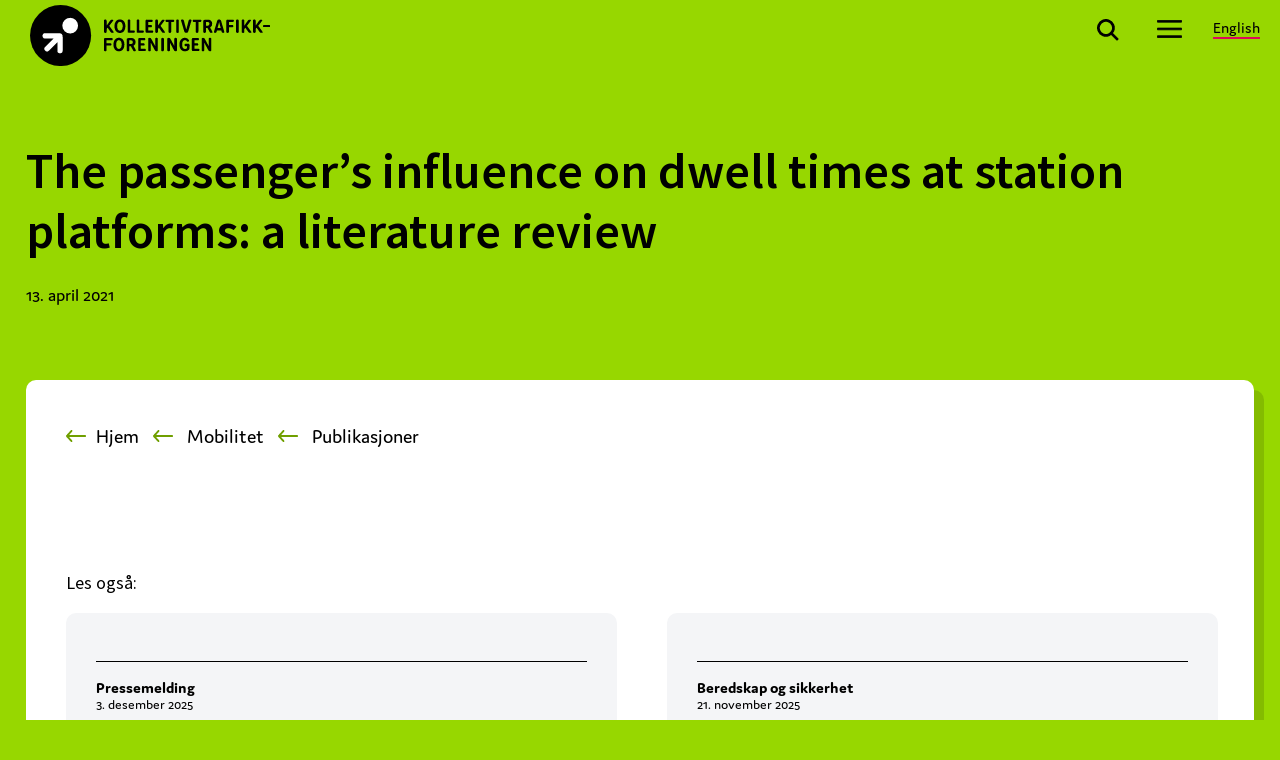

--- FILE ---
content_type: text/html; charset=UTF-8
request_url: https://kollektivtrafikk.no/publikasjoner/the-passengers-influence-on-dwell-times-at-station-platforms-a-literature-review/
body_size: 76704
content:


<!DOCTYPE html>
<html lang="nb-NO">
<head >
<meta charset="UTF-8" />
<meta name="viewport" content="width=device-width, initial-scale=1" />
<meta name='robots' content='index, follow, max-image-preview:large, max-snippet:-1, max-video-preview:-1' />
	<style>img:is([sizes="auto" i], [sizes^="auto," i]) { contain-intrinsic-size: 3000px 1500px }</style>
	
	<!-- This site is optimized with the Yoast SEO plugin v26.4 - https://yoast.com/wordpress/plugins/seo/ -->
	<title>The passenger’s influence on dwell times at station platforms: a literature review - kollektivtrafikk.no</title>
	<link rel="canonical" href="https://kollektivtrafikk.no/publikasjoner/the-passengers-influence-on-dwell-times-at-station-platforms-a-literature-review/" />
	<meta property="og:locale" content="nb_NO" />
	<meta property="og:type" content="article" />
	<meta property="og:title" content="The passenger’s influence on dwell times at station platforms: a literature review - kollektivtrafikk.no" />
	<meta property="og:url" content="https://kollektivtrafikk.no/publikasjoner/the-passengers-influence-on-dwell-times-at-station-platforms-a-literature-review/" />
	<meta property="og:site_name" content="kollektivtrafikk.no" />
	<meta name="twitter:card" content="summary_large_image" />
	<script type="application/ld+json" class="yoast-schema-graph">{"@context":"https://schema.org","@graph":[{"@type":"WebPage","@id":"https://kollektivtrafikk.no/publikasjoner/the-passengers-influence-on-dwell-times-at-station-platforms-a-literature-review/","url":"https://kollektivtrafikk.no/publikasjoner/the-passengers-influence-on-dwell-times-at-station-platforms-a-literature-review/","name":"The passenger’s influence on dwell times at station platforms: a literature review - kollektivtrafikk.no","isPartOf":{"@id":"https://kollektivtrafikk.no/#website"},"datePublished":"2021-04-13T08:21:27+00:00","breadcrumb":{"@id":"https://kollektivtrafikk.no/publikasjoner/the-passengers-influence-on-dwell-times-at-station-platforms-a-literature-review/#breadcrumb"},"inLanguage":"nb-NO","potentialAction":[{"@type":"ReadAction","target":["https://kollektivtrafikk.no/publikasjoner/the-passengers-influence-on-dwell-times-at-station-platforms-a-literature-review/"]}]},{"@type":"BreadcrumbList","@id":"https://kollektivtrafikk.no/publikasjoner/the-passengers-influence-on-dwell-times-at-station-platforms-a-literature-review/#breadcrumb","itemListElement":[{"@type":"ListItem","position":1,"name":"Home","item":"https://kollektivtrafikk.no/"},{"@type":"ListItem","position":2,"name":"The passenger’s influence on dwell times at station platforms: a literature review"}]},{"@type":"WebSite","@id":"https://kollektivtrafikk.no/#website","url":"https://kollektivtrafikk.no/","name":"kollektivtrafikk.no","description":"Nasjonal bransjeorganisasjon for offentlige aktører som planlegger, kjøper og markedsfører kollektivtrafikk- og mobilitetstjenester","publisher":{"@id":"https://kollektivtrafikk.no/#organization"},"potentialAction":[{"@type":"SearchAction","target":{"@type":"EntryPoint","urlTemplate":"https://kollektivtrafikk.no/?s={search_term_string}"},"query-input":{"@type":"PropertyValueSpecification","valueRequired":true,"valueName":"search_term_string"}}],"inLanguage":"nb-NO"},{"@type":"Organization","@id":"https://kollektivtrafikk.no/#organization","name":"Kollektivtrafikkforeningen","url":"https://kollektivtrafikk.no/","logo":{"@type":"ImageObject","inLanguage":"nb-NO","@id":"https://kollektivtrafikk.no/#/schema/logo/image/","url":"https://kollektivtrafikk.no/wp-content/uploads/2020/12/KTF_Logo_K.svg","contentUrl":"https://kollektivtrafikk.no/wp-content/uploads/2020/12/KTF_Logo_K.svg","width":239,"height":61,"caption":"Kollektivtrafikkforeningen"},"image":{"@id":"https://kollektivtrafikk.no/#/schema/logo/image/"}}]}</script>
	<!-- / Yoast SEO plugin. -->


<link rel='dns-prefetch' href='//cdn.jsdelivr.net' />
<link rel='dns-prefetch' href='//use.typekit.net' />
<link rel='dns-prefetch' href='//fonts.googleapis.com' />
<link rel='stylesheet' id='typekit-css' href='https://use.typekit.net/jzy5qrf.css?ver=1.0.0' media='all' />
<link rel='stylesheet' id='kollektiv-css' href='https://kollektivtrafikk.no/app/themes/kollektiv/style.css?ver=1.0.13' media='all' />
<link rel='stylesheet' id='wp-block-library-css' href='https://kollektivtrafikk.no/wp/wp-includes/css/dist/block-library/style.min.css?ver=ea3568d' media='all' />
<style id='classic-theme-styles-inline-css'>
/*! This file is auto-generated */
.wp-block-button__link{color:#fff;background-color:#32373c;border-radius:9999px;box-shadow:none;text-decoration:none;padding:calc(.667em + 2px) calc(1.333em + 2px);font-size:1.125em}.wp-block-file__button{background:#32373c;color:#fff;text-decoration:none}
</style>
<style id='global-styles-inline-css'>
:root{--wp--preset--aspect-ratio--square: 1;--wp--preset--aspect-ratio--4-3: 4/3;--wp--preset--aspect-ratio--3-4: 3/4;--wp--preset--aspect-ratio--3-2: 3/2;--wp--preset--aspect-ratio--2-3: 2/3;--wp--preset--aspect-ratio--16-9: 16/9;--wp--preset--aspect-ratio--9-16: 9/16;--wp--preset--color--black: #000000;--wp--preset--color--cyan-bluish-gray: #abb8c3;--wp--preset--color--white: #ffffff;--wp--preset--color--pale-pink: #f78da7;--wp--preset--color--vivid-red: #cf2e2e;--wp--preset--color--luminous-vivid-orange: #ff6900;--wp--preset--color--luminous-vivid-amber: #fcb900;--wp--preset--color--light-green-cyan: #7bdcb5;--wp--preset--color--vivid-green-cyan: #00d084;--wp--preset--color--pale-cyan-blue: #8ed1fc;--wp--preset--color--vivid-cyan-blue: #0693e3;--wp--preset--color--vivid-purple: #9b51e0;--wp--preset--color--theme-primary: #0073e5;--wp--preset--color--theme-secondary: #0073e5;--wp--preset--gradient--vivid-cyan-blue-to-vivid-purple: linear-gradient(135deg,rgba(6,147,227,1) 0%,rgb(155,81,224) 100%);--wp--preset--gradient--light-green-cyan-to-vivid-green-cyan: linear-gradient(135deg,rgb(122,220,180) 0%,rgb(0,208,130) 100%);--wp--preset--gradient--luminous-vivid-amber-to-luminous-vivid-orange: linear-gradient(135deg,rgba(252,185,0,1) 0%,rgba(255,105,0,1) 100%);--wp--preset--gradient--luminous-vivid-orange-to-vivid-red: linear-gradient(135deg,rgba(255,105,0,1) 0%,rgb(207,46,46) 100%);--wp--preset--gradient--very-light-gray-to-cyan-bluish-gray: linear-gradient(135deg,rgb(238,238,238) 0%,rgb(169,184,195) 100%);--wp--preset--gradient--cool-to-warm-spectrum: linear-gradient(135deg,rgb(74,234,220) 0%,rgb(151,120,209) 20%,rgb(207,42,186) 40%,rgb(238,44,130) 60%,rgb(251,105,98) 80%,rgb(254,248,76) 100%);--wp--preset--gradient--blush-light-purple: linear-gradient(135deg,rgb(255,206,236) 0%,rgb(152,150,240) 100%);--wp--preset--gradient--blush-bordeaux: linear-gradient(135deg,rgb(254,205,165) 0%,rgb(254,45,45) 50%,rgb(107,0,62) 100%);--wp--preset--gradient--luminous-dusk: linear-gradient(135deg,rgb(255,203,112) 0%,rgb(199,81,192) 50%,rgb(65,88,208) 100%);--wp--preset--gradient--pale-ocean: linear-gradient(135deg,rgb(255,245,203) 0%,rgb(182,227,212) 50%,rgb(51,167,181) 100%);--wp--preset--gradient--electric-grass: linear-gradient(135deg,rgb(202,248,128) 0%,rgb(113,206,126) 100%);--wp--preset--gradient--midnight: linear-gradient(135deg,rgb(2,3,129) 0%,rgb(40,116,252) 100%);--wp--preset--font-size--small: 12px;--wp--preset--font-size--medium: 20px;--wp--preset--font-size--large: 20px;--wp--preset--font-size--x-large: 42px;--wp--preset--font-size--normal: 18px;--wp--preset--font-size--larger: 24px;--wp--preset--spacing--20: 0.44rem;--wp--preset--spacing--30: 0.67rem;--wp--preset--spacing--40: 1rem;--wp--preset--spacing--50: 1.5rem;--wp--preset--spacing--60: 2.25rem;--wp--preset--spacing--70: 3.38rem;--wp--preset--spacing--80: 5.06rem;--wp--preset--shadow--natural: 6px 6px 9px rgba(0, 0, 0, 0.2);--wp--preset--shadow--deep: 12px 12px 50px rgba(0, 0, 0, 0.4);--wp--preset--shadow--sharp: 6px 6px 0px rgba(0, 0, 0, 0.2);--wp--preset--shadow--outlined: 6px 6px 0px -3px rgba(255, 255, 255, 1), 6px 6px rgba(0, 0, 0, 1);--wp--preset--shadow--crisp: 6px 6px 0px rgba(0, 0, 0, 1);}:where(.is-layout-flex){gap: 0.5em;}:where(.is-layout-grid){gap: 0.5em;}body .is-layout-flex{display: flex;}.is-layout-flex{flex-wrap: wrap;align-items: center;}.is-layout-flex > :is(*, div){margin: 0;}body .is-layout-grid{display: grid;}.is-layout-grid > :is(*, div){margin: 0;}:where(.wp-block-columns.is-layout-flex){gap: 2em;}:where(.wp-block-columns.is-layout-grid){gap: 2em;}:where(.wp-block-post-template.is-layout-flex){gap: 1.25em;}:where(.wp-block-post-template.is-layout-grid){gap: 1.25em;}.has-black-color{color: var(--wp--preset--color--black) !important;}.has-cyan-bluish-gray-color{color: var(--wp--preset--color--cyan-bluish-gray) !important;}.has-white-color{color: var(--wp--preset--color--white) !important;}.has-pale-pink-color{color: var(--wp--preset--color--pale-pink) !important;}.has-vivid-red-color{color: var(--wp--preset--color--vivid-red) !important;}.has-luminous-vivid-orange-color{color: var(--wp--preset--color--luminous-vivid-orange) !important;}.has-luminous-vivid-amber-color{color: var(--wp--preset--color--luminous-vivid-amber) !important;}.has-light-green-cyan-color{color: var(--wp--preset--color--light-green-cyan) !important;}.has-vivid-green-cyan-color{color: var(--wp--preset--color--vivid-green-cyan) !important;}.has-pale-cyan-blue-color{color: var(--wp--preset--color--pale-cyan-blue) !important;}.has-vivid-cyan-blue-color{color: var(--wp--preset--color--vivid-cyan-blue) !important;}.has-vivid-purple-color{color: var(--wp--preset--color--vivid-purple) !important;}.has-black-background-color{background-color: var(--wp--preset--color--black) !important;}.has-cyan-bluish-gray-background-color{background-color: var(--wp--preset--color--cyan-bluish-gray) !important;}.has-white-background-color{background-color: var(--wp--preset--color--white) !important;}.has-pale-pink-background-color{background-color: var(--wp--preset--color--pale-pink) !important;}.has-vivid-red-background-color{background-color: var(--wp--preset--color--vivid-red) !important;}.has-luminous-vivid-orange-background-color{background-color: var(--wp--preset--color--luminous-vivid-orange) !important;}.has-luminous-vivid-amber-background-color{background-color: var(--wp--preset--color--luminous-vivid-amber) !important;}.has-light-green-cyan-background-color{background-color: var(--wp--preset--color--light-green-cyan) !important;}.has-vivid-green-cyan-background-color{background-color: var(--wp--preset--color--vivid-green-cyan) !important;}.has-pale-cyan-blue-background-color{background-color: var(--wp--preset--color--pale-cyan-blue) !important;}.has-vivid-cyan-blue-background-color{background-color: var(--wp--preset--color--vivid-cyan-blue) !important;}.has-vivid-purple-background-color{background-color: var(--wp--preset--color--vivid-purple) !important;}.has-black-border-color{border-color: var(--wp--preset--color--black) !important;}.has-cyan-bluish-gray-border-color{border-color: var(--wp--preset--color--cyan-bluish-gray) !important;}.has-white-border-color{border-color: var(--wp--preset--color--white) !important;}.has-pale-pink-border-color{border-color: var(--wp--preset--color--pale-pink) !important;}.has-vivid-red-border-color{border-color: var(--wp--preset--color--vivid-red) !important;}.has-luminous-vivid-orange-border-color{border-color: var(--wp--preset--color--luminous-vivid-orange) !important;}.has-luminous-vivid-amber-border-color{border-color: var(--wp--preset--color--luminous-vivid-amber) !important;}.has-light-green-cyan-border-color{border-color: var(--wp--preset--color--light-green-cyan) !important;}.has-vivid-green-cyan-border-color{border-color: var(--wp--preset--color--vivid-green-cyan) !important;}.has-pale-cyan-blue-border-color{border-color: var(--wp--preset--color--pale-cyan-blue) !important;}.has-vivid-cyan-blue-border-color{border-color: var(--wp--preset--color--vivid-cyan-blue) !important;}.has-vivid-purple-border-color{border-color: var(--wp--preset--color--vivid-purple) !important;}.has-vivid-cyan-blue-to-vivid-purple-gradient-background{background: var(--wp--preset--gradient--vivid-cyan-blue-to-vivid-purple) !important;}.has-light-green-cyan-to-vivid-green-cyan-gradient-background{background: var(--wp--preset--gradient--light-green-cyan-to-vivid-green-cyan) !important;}.has-luminous-vivid-amber-to-luminous-vivid-orange-gradient-background{background: var(--wp--preset--gradient--luminous-vivid-amber-to-luminous-vivid-orange) !important;}.has-luminous-vivid-orange-to-vivid-red-gradient-background{background: var(--wp--preset--gradient--luminous-vivid-orange-to-vivid-red) !important;}.has-very-light-gray-to-cyan-bluish-gray-gradient-background{background: var(--wp--preset--gradient--very-light-gray-to-cyan-bluish-gray) !important;}.has-cool-to-warm-spectrum-gradient-background{background: var(--wp--preset--gradient--cool-to-warm-spectrum) !important;}.has-blush-light-purple-gradient-background{background: var(--wp--preset--gradient--blush-light-purple) !important;}.has-blush-bordeaux-gradient-background{background: var(--wp--preset--gradient--blush-bordeaux) !important;}.has-luminous-dusk-gradient-background{background: var(--wp--preset--gradient--luminous-dusk) !important;}.has-pale-ocean-gradient-background{background: var(--wp--preset--gradient--pale-ocean) !important;}.has-electric-grass-gradient-background{background: var(--wp--preset--gradient--electric-grass) !important;}.has-midnight-gradient-background{background: var(--wp--preset--gradient--midnight) !important;}.has-small-font-size{font-size: var(--wp--preset--font-size--small) !important;}.has-medium-font-size{font-size: var(--wp--preset--font-size--medium) !important;}.has-large-font-size{font-size: var(--wp--preset--font-size--large) !important;}.has-x-large-font-size{font-size: var(--wp--preset--font-size--x-large) !important;}
:where(.wp-block-post-template.is-layout-flex){gap: 1.25em;}:where(.wp-block-post-template.is-layout-grid){gap: 1.25em;}
:where(.wp-block-columns.is-layout-flex){gap: 2em;}:where(.wp-block-columns.is-layout-grid){gap: 2em;}
:root :where(.wp-block-pullquote){font-size: 1.5em;line-height: 1.6;}
</style>
<link rel='stylesheet' id='super-rss-reader-css' href='https://kollektivtrafikk.no/app/plugins/super-rss-reader/public/css/style.min.css?ver=5.3' media='all' />
<link rel='stylesheet' id='kollektiv-fonts-css' href='https://fonts.googleapis.com/css?family=Source+Sans+Pro%3A400%2C400i%2C600%2C700&#038;display=swap&#038;ver=1.0.13' media='all' />
<link rel='stylesheet' id='dashicons-css' href='https://kollektivtrafikk.no/wp/wp-includes/css/dashicons.min.css?ver=ea3568d' media='all' />
<link rel='stylesheet' id='kollektiv-gutenberg-css' href='https://kollektivtrafikk.no/app/themes/kollektiv/lib/gutenberg/front-end.css?ver=1.0.13' media='all' />
<style id='kollektiv-gutenberg-inline-css'>
.gb-block-post-grid .gb-post-grid-items h2 a:hover {
	color: #0073e5;
}

.site-container .wp-block-button .wp-block-button__link {
	background-color: #0073e5;
}

.wp-block-button .wp-block-button__link:not(.has-background),
.wp-block-button .wp-block-button__link:not(.has-background):focus,
.wp-block-button .wp-block-button__link:not(.has-background):hover {
	color: #ffffff;
}

.site-container .wp-block-button.is-style-outline .wp-block-button__link {
	color: #0073e5;
}

.site-container .wp-block-button.is-style-outline .wp-block-button__link:focus,
.site-container .wp-block-button.is-style-outline .wp-block-button__link:hover {
	color: #2396ff;
}		.site-container .has-small-font-size {
			font-size: 12px;
		}		.site-container .has-normal-font-size {
			font-size: 18px;
		}		.site-container .has-large-font-size {
			font-size: 20px;
		}		.site-container .has-larger-font-size {
			font-size: 24px;
		}		.site-container .has-theme-primary-color,
		.site-container .wp-block-button .wp-block-button__link.has-theme-primary-color,
		.site-container .wp-block-button.is-style-outline .wp-block-button__link.has-theme-primary-color {
			color: #0073e5;
		}

		.site-container .has-theme-primary-background-color,
		.site-container .wp-block-button .wp-block-button__link.has-theme-primary-background-color,
		.site-container .wp-block-pullquote.is-style-solid-color.has-theme-primary-background-color {
			background-color: #0073e5;
		}		.site-container .has-theme-secondary-color,
		.site-container .wp-block-button .wp-block-button__link.has-theme-secondary-color,
		.site-container .wp-block-button.is-style-outline .wp-block-button__link.has-theme-secondary-color {
			color: #0073e5;
		}

		.site-container .has-theme-secondary-background-color,
		.site-container .wp-block-button .wp-block-button__link.has-theme-secondary-background-color,
		.site-container .wp-block-pullquote.is-style-solid-color.has-theme-secondary-background-color {
			background-color: #0073e5;
		}
</style>
<link rel='stylesheet' id='searchwp-forms-css' href='https://kollektivtrafikk.no/app/plugins/searchwp/assets/css/frontend/search-forms.css?ver=4.3.17' media='all' />
<script src="https://kollektivtrafikk.no/wp/wp-includes/js/jquery/jquery.min.js?ver=3.7.1" id="jquery-core-js"></script>
<script src="https://kollektivtrafikk.no/wp/wp-includes/js/jquery/jquery-migrate.min.js?ver=3.4.1" id="jquery-migrate-js"></script>
<script src="https://kollektivtrafikk.no/app/plugins/super-rss-reader/public/js/jquery.easy-ticker.min.js?ver=5.3" id="jquery-easy-ticker-js"></script>
<script src="https://kollektivtrafikk.no/app/plugins/super-rss-reader/public/js/script.min.js?ver=5.3" id="super-rss-reader-js"></script>
<script src="https://kollektivtrafikk.no/app/themes/kollektiv/js/genesis-sample.js?ver=1.0.13" id="kollektivjs-js"></script>
<script src="https://kollektivtrafikk.no/app/plugins/responsive-menu-pro/public/js/noscroll.js" id="responsive-menu-pro-noscroll-js"></script>
<link rel="https://api.w.org/" href="https://kollektivtrafikk.no/wp-json/" /><link rel="alternate" title="JSON" type="application/json" href="https://kollektivtrafikk.no/wp-json/wp/v2/publikasjoner/2757" /><link rel='shortlink' href='https://kollektivtrafikk.no/?p=2757' />
<link rel="alternate" title="oEmbed (JSON)" type="application/json+oembed" href="https://kollektivtrafikk.no/wp-json/oembed/1.0/embed?url=https%3A%2F%2Fkollektivtrafikk.no%2Fpublikasjoner%2Fthe-passengers-influence-on-dwell-times-at-station-platforms-a-literature-review%2F" />
<link rel="alternate" title="oEmbed (XML)" type="text/xml+oembed" href="https://kollektivtrafikk.no/wp-json/oembed/1.0/embed?url=https%3A%2F%2Fkollektivtrafikk.no%2Fpublikasjoner%2Fthe-passengers-influence-on-dwell-times-at-station-platforms-a-literature-review%2F&#038;format=xml" />
<link rel="pingback" href="https://kollektivtrafikk.no/wp/xmlrpc.php" />
<script id="CookieConsent" src="https://policy.app.cookieinformation.com/uc.js"
    data-culture="NB" type="text/javascript"></script>

<!-- Google Tag Manager -->
<script>(function(w,d,s,l,i){w[l]=w[l]||[];w[l].push({'gtm.start':
new Date().getTime(),event:'gtm.js'});var f=d.getElementsByTagName(s)[0],
j=d.createElement(s),dl=l!='dataLayer'?'&l='+l:'';j.async=true;j.src=
'https://www.googletagmanager.com/gtm.js?id='+i+dl;f.parentNode.insertBefore(j,f);
})(window,document,'script','dataLayer','GTM-5XTH28F');</script>
<!-- End Google Tag Manager -->


<!-- Google Tag Manager (noscript) -->
<noscript><iframe src="https://www.googletagmanager.com/ns.html?id=GTM-5XTH28F"
height="0" width="0" style="display:none;visibility:hidden"></iframe></noscript>
<!-- End Google Tag Manager (noscript) --><link rel="icon" href="https://kollektivtrafikk.no/app/uploads/2021/03/cropped-kollektiv-150x150-1-32x32.png" sizes="32x32" />
<link rel="icon" href="https://kollektivtrafikk.no/app/uploads/2021/03/cropped-kollektiv-150x150-1-192x192.png" sizes="192x192" />
<link rel="apple-touch-icon" href="https://kollektivtrafikk.no/app/uploads/2021/03/cropped-kollektiv-150x150-1-180x180.png" />
<meta name="msapplication-TileImage" content="https://kollektivtrafikk.no/app/uploads/2021/03/cropped-kollektiv-150x150-1-270x270.png" />
<style>button#responsive-menu-pro-button,
#responsive-menu-pro-container {
    display: none;
    -webkit-text-size-adjust: 100%;
}

#responsive-menu-pro-container {
    z-index: 99998;
}

@media screen and (max-width:8000px) {

    #responsive-menu-pro-container {
        display: block;
        position: fixed;
        top: 0;
        bottom: 0;        padding-bottom: 5px;
        margin-bottom: -5px;
        outline: 1px solid transparent;
        overflow-y: auto;
        overflow-x: hidden;
    }

    #responsive-menu-pro-container .responsive-menu-pro-search-box {
        width: 100%;
        padding: 0 2%;
        border-radius: 2px;
        height: 50px;
        -webkit-appearance: none;
    }

    #responsive-menu-pro-container.push-left,
    #responsive-menu-pro-container.slide-left {
        transform: translateX(-100%);
        -ms-transform: translateX(-100%);
        -webkit-transform: translateX(-100%);
        -moz-transform: translateX(-100%);
    }

    .responsive-menu-pro-open #responsive-menu-pro-container.push-left,
    .responsive-menu-pro-open #responsive-menu-pro-container.slide-left {
        transform: translateX(0);
        -ms-transform: translateX(0);
        -webkit-transform: translateX(0);
        -moz-transform: translateX(0);
    }

    #responsive-menu-pro-container.push-top,
    #responsive-menu-pro-container.slide-top {
        transform: translateY(-100%);
        -ms-transform: translateY(-100%);
        -webkit-transform: translateY(-100%);
        -moz-transform: translateY(-100%);
    }

    .responsive-menu-pro-open #responsive-menu-pro-container.push-top,
    .responsive-menu-pro-open #responsive-menu-pro-container.slide-top {
        transform: translateY(0);
        -ms-transform: translateY(0);
        -webkit-transform: translateY(0);
        -moz-transform: translateY(0);
    }

    #responsive-menu-pro-container.push-right,
    #responsive-menu-pro-container.slide-right {
        transform: translateX(100%);
        -ms-transform: translateX(100%);
        -webkit-transform: translateX(100%);
        -moz-transform: translateX(100%);
    }

    .responsive-menu-pro-open #responsive-menu-pro-container.push-right,
    .responsive-menu-pro-open #responsive-menu-pro-container.slide-right {
        transform: translateX(0);
        -ms-transform: translateX(0);
        -webkit-transform: translateX(0);
        -moz-transform: translateX(0);
    }

    #responsive-menu-pro-container.push-bottom,
    #responsive-menu-pro-container.slide-bottom {
        transform: translateY(100%);
        -ms-transform: translateY(100%);
        -webkit-transform: translateY(100%);
        -moz-transform: translateY(100%);
    }

    .responsive-menu-pro-open #responsive-menu-pro-container.push-bottom,
    .responsive-menu-pro-open #responsive-menu-pro-container.slide-bottom {
        transform: translateY(0);
        -ms-transform: translateY(0);
        -webkit-transform: translateY(0);
        -moz-transform: translateY(0);
    }

    #responsive-menu-pro-container,
    #responsive-menu-pro-container:before,
    #responsive-menu-pro-container:after,
    #responsive-menu-pro-container *,
    #responsive-menu-pro-container *:before,
    #responsive-menu-pro-container *:after {
        box-sizing: border-box;
        margin: 0;
        padding: 0;
    }

    #responsive-menu-pro-container #responsive-menu-pro-search-box,
    #responsive-menu-pro-container #responsive-menu-pro-additional-content,
    #responsive-menu-pro-container #responsive-menu-pro-title {
        padding: 25px 5%;
    }

    #responsive-menu-pro-container #responsive-menu-pro,
    #responsive-menu-pro-container #responsive-menu-pro ul {
        width: 100%;
   }

    #responsive-menu-pro-container #responsive-menu-pro ul.responsive-menu-pro-submenu {
        display: none;
    }

    #responsive-menu-pro-container #responsive-menu-pro ul.responsive-menu-pro-submenu.responsive-menu-pro-submenu-open {
     display: block;
    }        #responsive-menu-pro-container #responsive-menu-pro ul.responsive-menu-pro-submenu-depth-1 a.responsive-menu-pro-item-link {
            padding-left:0%;
        }

        #responsive-menu-pro-container #responsive-menu-pro ul.responsive-menu-pro-submenu-depth-2 a.responsive-menu-pro-item-link {
            padding-left:15%;
        }

        #responsive-menu-pro-container #responsive-menu-pro ul.responsive-menu-pro-submenu-depth-3 a.responsive-menu-pro-item-link {
            padding-left:20%;
        }

        #responsive-menu-pro-container #responsive-menu-pro ul.responsive-menu-pro-submenu-depth-4 a.responsive-menu-pro-item-link {
            padding-left:25%;
        }

        #responsive-menu-pro-container #responsive-menu-pro ul.responsive-menu-pro-submenu-depth-5 a.responsive-menu-pro-item-link {
            padding-left:30%;
        }
    #responsive-menu-pro-container li.responsive-menu-pro-item {
        width: 100%;
        list-style: none;
    }

    #responsive-menu-pro-container li.responsive-menu-pro-item a {
        width: 100%;
        display: block;
        text-decoration: none;
        position: relative;
    }

    #responsive-menu-pro-container #responsive-menu-pro li.responsive-menu-pro-item a {            padding: 0 0%;    }

    #responsive-menu-pro-container .responsive-menu-pro-submenu li.responsive-menu-pro-item a {            padding: 0 0%;    }


    #responsive-menu-pro-container li.responsive-menu-pro-item a .glyphicon,
    #responsive-menu-pro-container li.responsive-menu-pro-item a .fab,
    #responsive-menu-pro-container li.responsive-menu-pro-item a .fas {
        margin-right: 15px;
    }

    #responsive-menu-pro-container li.responsive-menu-pro-item a .responsive-menu-pro-subarrow {
        position: absolute;
        top: 0;
        bottom: 0;
        text-align: center;
        overflow: hidden;
    }

    #responsive-menu-pro-container li.responsive-menu-pro-item a .responsive-menu-pro-subarrow .glyphicon,
    #responsive-menu-pro-container li.responsive-menu-pro-item a .responsive-menu-pro-subarrow .fab,
    #responsive-menu-pro-container li.responsive-menu-pro-item a .responsive-menu-pro-subarrow .fas {
        margin-right: 0;
    }

    button#responsive-menu-pro-button .responsive-menu-pro-button-icon-inactive {
        display: none;
    }

    button#responsive-menu-pro-button {
        z-index: 99999;
        display: none;
        overflow: hidden;
        outline: none;
    }

    button#responsive-menu-pro-button img {
        max-width: 100%;
    }

    .responsive-menu-pro-label {
        display: inline-block;
        font-weight: 600;
        margin: 0 5px;
        vertical-align: middle;
        pointer-events: none;
    }

    .responsive-menu-pro-accessible {
        display: inline-block;
    }

    .responsive-menu-pro-accessible .responsive-menu-pro-box {
        display: inline-block;
        vertical-align: middle;
    }

    .responsive-menu-pro-label.responsive-menu-pro-label-top,
    .responsive-menu-pro-label.responsive-menu-pro-label-bottom {
        display: block;
        margin: 0 auto;
    }

    button#responsive-menu-pro-button {
        padding: 0 0;
        display: inline-block;
        cursor: pointer;
        transition-property: opacity, filter;
        transition-duration: 0.15s;
        transition-timing-function: linear;
        font: inherit;
        color: inherit;
        text-transform: none;
        background-color: transparent;
        border: 0;
        margin: 0;
    }

    .responsive-menu-pro-box {
        width:25px;
        height:19px;
        display: inline-block;
        position: relative;
    }

    .responsive-menu-pro-inner {
        display: block;
        top: 50%;
        margin-top:-1.5px;
    }

    .responsive-menu-pro-inner,
    .responsive-menu-pro-inner::before,
    .responsive-menu-pro-inner::after {
        width:25px;
        height:3px;
        background-color:#ffffff;
        border-radius: 4px;
        position: absolute;
        transition-property: transform;
        transition-duration: 0.15s;
        transition-timing-function: ease;
    }

    .responsive-menu-pro-open .responsive-menu-pro-inner,
    .responsive-menu-pro-open .responsive-menu-pro-inner::before,
    .responsive-menu-pro-open .responsive-menu-pro-inner::after {
        background-color:#ffffff;
    }

    button#responsive-menu-pro-button:hover .responsive-menu-pro-inner,
    button#responsive-menu-pro-button:hover .responsive-menu-pro-inner::before,
    button#responsive-menu-pro-button:hover .responsive-menu-pro-inner::after,
    button#responsive-menu-pro-button:hover .responsive-menu-pro-open .responsive-menu-pro-inner,
    button#responsive-menu-pro-button:hover .responsive-menu-pro-open .responsive-menu-pro-inner::before,
    button#responsive-menu-pro-button:hover .responsive-menu-pro-open .responsive-menu-pro-inner::after,
    button#responsive-menu-pro-button:focus .responsive-menu-pro-inner,
    button#responsive-menu-pro-button:focus .responsive-menu-pro-inner::before,
    button#responsive-menu-pro-button:focus .responsive-menu-pro-inner::after,
    button#responsive-menu-pro-button:focus .responsive-menu-pro-open .responsive-menu-pro-inner,
    button#responsive-menu-pro-button:focus .responsive-menu-pro-open .responsive-menu-pro-inner::before,
    button#responsive-menu-pro-button:focus .responsive-menu-pro-open .responsive-menu-pro-inner::after {
        background-color:#ffffff;
    }

    .responsive-menu-pro-inner::before,
    .responsive-menu-pro-inner::after {
        content: "";
        display: block;
    }

    .responsive-menu-pro-inner::before {
        top:-8px;
    }

    .responsive-menu-pro-inner::after {
        bottom:-8px;
    }.responsive-menu-pro-boring .responsive-menu-pro-inner,
.responsive-menu-pro-boring .responsive-menu-pro-inner::before,
.responsive-menu-pro-boring .responsive-menu-pro-inner::after {
    transition-property: none;
}

.responsive-menu-pro-boring.is-active .responsive-menu-pro-inner {
    transform: rotate(45deg);
}

.responsive-menu-pro-boring.is-active .responsive-menu-pro-inner::before {
    top: 0;
    opacity: 0;
}

.responsive-menu-pro-boring.is-active .responsive-menu-pro-inner::after {
    bottom: 0;
    transform: rotate(-90deg);
}
    button#responsive-menu-pro-button {
        width:55px;
        height:55px;
        position:fixed;
        top:15px;right:5%;
        display: inline-block;
        transition: transform 0.5s, background-color 0.5s;           background:rgba(0, 0, 0, 0);    }        .responsive-menu-pro-open button#responsive-menu-pro-button:hover,
        .responsive-menu-pro-open button#responsive-menu-pro-button:focus,
        button#responsive-menu-pro-button:hover,
        button#responsive-menu-pro-button:focus {
            background:rgba(0, 0, 0, 0);
         }        .responsive-menu-pro-open button#responsive-menu-pro-button {
            background:rgba(0, 0, 0, 0);
         }
    button#responsive-menu-pro-button .responsive-menu-pro-box {
        color:#ffffff;
        pointer-events: none;
    }

    .responsive-menu-pro-open button#responsive-menu-pro-button .responsive-menu-pro-box {
        color:#ffffff;
    }

    .responsive-menu-pro-label {
        color:#ffffff;
        font-size:14px;
        line-height:13px;        pointer-events: none;
    }

    .responsive-menu-pro-label .responsive-menu-pro-button-text-open {
        display: none;
    }
    .responsive-menu-pro-fade-top #responsive-menu-pro-container,
    .responsive-menu-pro-fade-left #responsive-menu-pro-container,
    .responsive-menu-pro-fade-right #responsive-menu-pro-container,
    .responsive-menu-pro-fade-bottom #responsive-menu-pro-container {
        display: none;
    }
    #responsive-menu-pro-container {
        width:100%;top: 0;            background:rgba(181, 237, 110, 1);        transition: transform 0.5s;
        text-align:left;    }

    #responsive-menu-pro-container #responsive-menu-pro-wrapper {
        background:rgba(181, 237, 110, 1);
    }

    #responsive-menu-pro-container #responsive-menu-pro-additional-content {
        color:#ffffff;
    }

    #responsive-menu-pro-container .responsive-menu-pro-search-box {
        background:#ffffff;
        border: 2px solid #dadada;
        color:#333333;
    }

    #responsive-menu-pro-container .responsive-menu-pro-search-box:-ms-input-placeholder {
        color:#c7c7cd;
    }

    #responsive-menu-pro-container .responsive-menu-pro-search-box::-webkit-input-placeholder {
        color:#c7c7cd;
    }

    #responsive-menu-pro-container .responsive-menu-pro-search-box:-moz-placeholder {
        color:#c7c7cd;
        opacity: 1;
    }

    #responsive-menu-pro-container .responsive-menu-pro-search-box::-moz-placeholder {
        color:#c7c7cd;
        opacity: 1;
    }

    #responsive-menu-pro-container .responsive-menu-pro-item-link,
    #responsive-menu-pro-container #responsive-menu-pro-title,
    #responsive-menu-pro-container .responsive-menu-pro-subarrow {
        transition: background-color 0.5s,
                    border-color 0.5s,
                    color 0.5s;
    }

    #responsive-menu-pro-container #responsive-menu-pro-title {
        background-color:#212121;
        color:#ffffff;
        font-size:13px;
        text-align:left;
    }

    #responsive-menu-pro-container #responsive-menu-pro-title a {
        color:#ffffff;
        font-size:13px;
        text-decoration: none;
    }

    #responsive-menu-pro-container #responsive-menu-pro-title a:hover {
        color:#ffffff;
    }

    #responsive-menu-pro-container #responsive-menu-pro-title:hover {
        background-color:#212121;
        color:#ffffff;
    }

    #responsive-menu-pro-container #responsive-menu-pro-title:hover a {
        color:#ffffff;
    }

    #responsive-menu-pro-container #responsive-menu-pro-title #responsive-menu-pro-title-image {
        display: inline-block;
        vertical-align: middle;
        max-width: 100%;
        margin-bottom: 15px;
    }

    #responsive-menu-pro-container #responsive-menu-pro-title #responsive-menu-pro-title-image img {        max-width: 100%;
    }

    #responsive-menu-pro-container #responsive-menu-pro > li.responsive-menu-pro-item:first-child > a {
        border-top:0px solid #212121;
    }

    #responsive-menu-pro-container #responsive-menu-pro li.responsive-menu-pro-item .responsive-menu-pro-item-link {
        font-size:24px;
    }

    #responsive-menu-pro-container #responsive-menu-pro li.responsive-menu-pro-item a {
        line-height:40px;
        border-bottom:0px solid #212121;
        color:rgba(0, 0, 0, 1);
        background-color:rgba(181, 237, 110, 1);            height:40px;    }

    #responsive-menu-pro-container #responsive-menu-pro li.responsive-menu-pro-item a:hover,
    #responsive-menu-pro-container #responsive-menu-pro li.responsive-menu-pro-item a:focus {
        color:rgba(0, 0, 0, 1);
        background-color:rgba(181, 237, 110, 1);
        border-color:#212121;
    }

    #responsive-menu-pro-container #responsive-menu-pro li.responsive-menu-pro-item a:hover .responsive-menu-pro-subarrow,
    #responsive-menu-pro-container #responsive-menu-pro li.responsive-menu-pro-item a:focus .responsive-menu-pro-subarrow  {
        color:#ffffff;
        border-color:#3f3f3f;
        background-color:rgba(181, 237, 110, 1);
    }

    #responsive-menu-pro-container #responsive-menu-pro li.responsive-menu-pro-item a:hover .responsive-menu-pro-subarrow.responsive-menu-pro-subarrow-active,
    #responsive-menu-pro-container #responsive-menu-pro li.responsive-menu-pro-item a:focus .responsive-menu-pro-subarrow.responsive-menu-pro-subarrow-active {
        color:#ffffff;
        border-color:#3f3f3f;
        background-color:rgba(181, 237, 110, 1);
    }

    #responsive-menu-pro-container #responsive-menu-pro li.responsive-menu-pro-item a .responsive-menu-pro-subarrow {right: 0;
        height:39px;
        line-height:39px;
        width:40px;
        color:#ffffff;        border-left:0px solid #212121;        background-color:rgba(181, 237, 110, 1);
    }

    #responsive-menu-pro-container #responsive-menu-pro li.responsive-menu-pro-item a .responsive-menu-pro-subarrow.responsive-menu-pro-subarrow-active {
        color:#ffffff;
        border-color:#212121;
        background-color:rgba(181, 237, 110, 1);
    }

    #responsive-menu-pro-container #responsive-menu-pro li.responsive-menu-pro-item a .responsive-menu-pro-subarrow.responsive-menu-pro-subarrow-active:hover,
    #responsive-menu-pro-container #responsive-menu-pro li.responsive-menu-pro-item a .responsive-menu-pro-subarrow.responsive-menu-pro-subarrow-active:focus  {
        color:#ffffff;
        border-color:#3f3f3f;
        background-color:rgba(181, 237, 110, 1);
    }

    #responsive-menu-pro-container #responsive-menu-pro li.responsive-menu-pro-item a .responsive-menu-pro-subarrow:hover,
    #responsive-menu-pro-container #responsive-menu-pro li.responsive-menu-pro-item a .responsive-menu-pro-subarrow:focus {
        color:#ffffff;
        border-color:#3f3f3f;
        background-color:rgba(181, 237, 110, 1);
    }

    #responsive-menu-pro-container #responsive-menu-pro li.responsive-menu-pro-item.responsive-menu-pro-current-item > .responsive-menu-pro-item-link {
        background-color:rgba(181, 237, 110, 1);
        color:rgba(0, 0, 0, 1);
        border-color:#212121;
    }

    #responsive-menu-pro-container #responsive-menu-pro li.responsive-menu-pro-item.responsive-menu-pro-current-item > .responsive-menu-pro-item-link:hover {
        background-color:rgba(181, 237, 110, 1);
        color:rgba(0, 0, 0, 1);
        border-color:#3f3f3f;
    }        #responsive-menu-pro-container #responsive-menu-pro ul.responsive-menu-pro-submenu li.responsive-menu-pro-item .responsive-menu-pro-item-link {            font-size:20px;
            text-align:left;
        }

        #responsive-menu-pro-container #responsive-menu-pro ul.responsive-menu-pro-submenu li.responsive-menu-pro-item a {                height:40px;            line-height:40px;
            border-bottom:0px solid #212121;
            color:rgba(0, 0, 0, 1);
            background-color:rgba(181, 237, 110, 1);
        }

        #responsive-menu-pro-container #responsive-menu-pro ul.responsive-menu-pro-submenu li.responsive-menu-pro-item a:hover,
        #responsive-menu-pro-container #responsive-menu-pro ul.responsive-menu-pro-submenu li.responsive-menu-pro-item a:focus {
            color:rgba(0, 0, 0, 1);
            background-color:rgba(181, 237, 110, 1);
            border-color:#212121;
        }

        #responsive-menu-pro-container #responsive-menu-pro ul.responsive-menu-pro-submenu li.responsive-menu-pro-item a:hover .responsive-menu-pro-subarrow {
            color:#ffffff;
            border-color:#3f3f3f;
            background-color:rgba(181, 237, 110, 1);
        }

        #responsive-menu-pro-container #responsive-menu-pro ul.responsive-menu-pro-submenu li.responsive-menu-pro-item a:hover .responsive-menu-pro-subarrow.responsive-menu-pro-subarrow-active {
            color:#ffffff;
            border-color:#3f3f3f;
            background-color:rgba(181, 237, 110, 1);
        }

        #responsive-menu-pro-container #responsive-menu-pro ul.responsive-menu-pro-submenu li.responsive-menu-pro-item a .responsive-menu-pro-subarrow {                left:unset;
                right:0;           
            height:39px;
            line-height:39px;
            width:40px;
            color:#ffffff;                border-left:0px solid #212121;
                border-right:unset;
            
            background-color:rgba(181, 237, 110, 1);
        }

        #responsive-menu-pro-container #responsive-menu-pro ul.responsive-menu-pro-submenu li.responsive-menu-pro-item a .responsive-menu-pro-subarrow.responsive-menu-pro-subarrow-active {
            color:#ffffff;
            border-color:#212121;
            background-color:rgba(181, 237, 110, 1);
        }

        #responsive-menu-pro-container #responsive-menu-pro ul.responsive-menu-pro-submenu li.responsive-menu-pro-item a .responsive-menu-pro-subarrow.responsive-menu-pro-subarrow-active:hover {
            color:#ffffff;
            border-color:#3f3f3f;
            background-color:rgba(181, 237, 110, 1);
        }

        #responsive-menu-pro-container #responsive-menu-pro ul.responsive-menu-pro-submenu li.responsive-menu-pro-item a .responsive-menu-pro-subarrow:hover {
            color:#ffffff;
            border-color:#3f3f3f;
            background-color:rgba(181, 237, 110, 1);
        }

        #responsive-menu-pro-container #responsive-menu-pro ul.responsive-menu-pro-submenu li.responsive-menu-pro-item.responsive-menu-pro-current-item > .responsive-menu-pro-item-link {
            background-color:rgba(181, 237, 110, 1);
            color:rgba(0, 0, 0, 1);
            border-color:#212121;
        }

        #responsive-menu-pro-container #responsive-menu-pro ul.responsive-menu-pro-submenu li.responsive-menu-pro-item.responsive-menu-pro-current-item > .responsive-menu-pro-item-link:hover {
            background-color:rgba(181, 237, 110, 1);
            color:rgba(0, 0, 0, 1);
            border-color:#3f3f3f;
        }.dashicons-before ,.dashicons-menu {
            display: none !important;
        }
}    .admin-bar #responsive-menu-pro-header,
    .admin-bar button#responsive-menu-pro-button,
    .admin-bar #responsive-menu-pro-container {
        margin-top: 32px;
    }

    @media screen and (max-width: 782px) {
        .admin-bar #responsive-menu-pro-header,
        .admin-bar button#responsive-menu-pro-button,
        .admin-bar #responsive-menu-pro-container {
            margin-top: 46px;
        }
    }
</style><script>jQuery(document).ready(function($) {

    var ResponsiveMenuPro = {
        trigger: '#responsive-menu-pro-button',
        animationSpeed:500,
        breakpoint:8000,        isOpen: false,
        activeClass: 'is-active',
        container: '#responsive-menu-pro-container',
        openClass: 'responsive-menu-pro-open',
        activeArrow: '',
        inactiveArrow: '',
        wrapper: '#responsive-menu-pro-wrapper',
        linkElement: '.responsive-menu-pro-item-link',
        subMenuTransitionTime:200,
        originalHeight: '',
        openMenu: function() {
            $(this.trigger).addClass(this.activeClass);
            $('html').addClass(this.openClass);
            $('.responsive-menu-pro-button-icon-active').hide();
            $('.responsive-menu-pro-button-icon-inactive').show();                this.fadeMenuIn();                bodyScrollLock.disableBodyScroll(
                    document.getElementById(this.container),
                    {reserveScrollBarGap: true}
                );
            this.isOpen = true;
        },
        closeMenu: function() {
            $(this.trigger).removeClass(this.activeClass);
            $('html').removeClass(this.openClass);
            $('.responsive-menu-pro-button-icon-inactive').hide();
            $('.responsive-menu-pro-button-icon-active').show();                this.fadeMenuOut();
            $("#responsive-menu-pro > li").removeAttr('style');                bodyScrollLock.clearAllBodyScrollLocks();
            this.isOpen = false;
        },        triggerMenu: function() {
            this.isOpen ? this.closeMenu() : this.openMenu();
        },
        triggerSubArrow: function(subarrow) {
            var sub_menu = $(subarrow).parent().siblings('.responsive-menu-pro-submenu');
            var self = this;
                if(sub_menu.hasClass('responsive-menu-pro-submenu-open')) {
                    sub_menu.slideUp(self.subMenuTransitionTime, 'linear',function() {
                        $(this).css('display', '');
                    }).removeClass('responsive-menu-pro-submenu-open');
                    $(subarrow).html(this.inactiveArrow);
                    $(subarrow).removeClass('responsive-menu-pro-subarrow-active');
                } else {
                    sub_menu.slideDown(self.subMenuTransitionTime, 'linear').addClass('responsive-menu-pro-submenu-open');
                    $(subarrow).html(this.activeArrow);
                    $(subarrow).addClass('responsive-menu-pro-subarrow-active');
                }
        },
        menuHeight: function() {
            return $(this.container).height();
        },
        menuWidth: function() {
            return $(this.container).width();
        },
        wrapperHeight: function() {
            return $(this.wrapper).height();
        },            fadeMenuIn: function() {
                $(this.container)
                    .fadeIn(this.animationSpeed);
            },
            fadeMenuOut: function() {
                $(this.container)
                    .fadeOut(this.animationSpeed, function() {
                        $(this).css('display', '');
                    });

            },
        init: function() {

            var self = this;
            $(this.trigger).on('click', function(e){
                e.stopPropagation();
                self.triggerMenu();
            });

            $(this.trigger).on( 'mouseup', function(){
                $(self.trigger).trigger('blur');
            });

            $('.responsive-menu-pro-subarrow').on('click', function(e) {
                e.preventDefault();
                e.stopPropagation();
                self.triggerSubArrow(this);
            });

            $(window).on( 'resize', function() {
                if($(window).width() >= self.breakpoint) {
                    if(self.isOpen){
                        self.closeMenu();
                    }
                    $('#responsive-menu-pro, .responsive-menu-pro-submenu').removeAttr('style');
                } else {                }
            });
             /* Desktop menu : hide on scroll down / show on scroll Up */            $(this.trigger).on( 'mousedown', function(e){
                e.preventDefault();
                e.stopPropagation();
            });            if (jQuery('#responsive-menu-pro-button').css('display') != 'none') {

                $('#responsive-menu-pro-button,#responsive-menu-pro a.responsive-menu-pro-item-link,#responsive-menu-pro-wrapper input').on( 'focus', function() {
                    $(this).addClass('is-active');
                    $('html').addClass('responsive-menu-pro-open');
                    $('#responsive-menu-pro li').css({"opacity": "1", "margin-left": "0"});
                });

                $('a,input,button').on( 'focusout', function( event ) {
                    if ( ! $(this).parents('#responsive-menu-pro-container').length ) {
                        $('html').removeClass('responsive-menu-pro-open');
                        $('#responsive-menu-pro-button').removeClass('is-active');
                    }
                });
            } else {            }            $('#responsive-menu-pro a.responsive-menu-pro-item-link').on( 'keydown', function(event) {
                if ( [13,27,32,35,36,37,38,39,40].indexOf( event.keyCode) == -1) {
                    return;
                }
                var link = $(this);
                switch(event.keyCode) {
                    case 13:                        link.click();
                        break;
                    case 27:                        var dropdown = link.parent('li').parents('.responsive-menu-pro-submenu');
                        if ( dropdown.length > 0 ) {
                            dropdown.hide();
                            dropdown.prev().focus();
                        }
                        break;
                    case 32:                        var dropdown = link.parent('li').find('.responsive-menu-pro-submenu');
                        if ( dropdown.length > 0 ) {
                            dropdown.show();
                            dropdown.find('a, input, button, textarea').filter(':visible').first().focus();
                        }
                        break;
                    case 35:                        var dropdown = link.parent('li').find('.responsive-menu-pro-submenu');
                        if ( dropdown.length > 0 ) {
                            dropdown.hide();
                        }
                        $(this).parents('#responsive-menu-pro').find('a.responsive-menu-pro-item-link').filter(':visible').last().focus();
                        break;
                    case 36:                        var dropdown = link.parent('li').find('.responsive-menu-pro-submenu');
                        if( dropdown.length > 0 ) {
                            dropdown.hide();
                        }

                        $(this).parents('#responsive-menu-pro').find('a.responsive-menu-pro-item-link').filter(':visible').first().focus();
                        break;
                    case 37:
                        event.preventDefault();
                        event.stopPropagation();                        if ( link.parent('li').prevAll('li').filter(':visible').first().length == 0) {
                            link.parent('li').nextAll('li').filter(':visible').last().find('a').first().focus();
                        } else {
                            link.parent('li').prevAll('li').filter(':visible').first().find('a').first().focus();
                        }                        if ( link.parent('li').children('.responsive-menu-pro-submenu').length ) {
                            link.parent('li').children('.responsive-menu-pro-submenu').hide();
                        }
                        break;
                    case 38:                        var dropdown = link.parent('li').find('.responsive-menu-pro-submenu');
                        if( dropdown.length > 0 ) {
                            event.preventDefault();
                            event.stopPropagation();
                            dropdown.find('a, input, button, textarea').filter(':visible').first().focus();
                        } else {
                            if ( link.parent('li').prevAll('li').filter(':visible').first().length == 0) {
                                link.parent('li').nextAll('li').filter(':visible').last().find('a').first().focus();
                            } else {
                                link.parent('li').prevAll('li').filter(':visible').first().find('a').first().focus();
                            }
                        }
                        break;
                    case 39:
                        event.preventDefault();
                        event.stopPropagation();                        if( link.parent('li').nextAll('li').filter(':visible').first().length == 0) {
                            link.parent('li').prevAll('li').filter(':visible').last().find('a').first().focus();
                        } else {
                            link.parent('li').nextAll('li').filter(':visible').first().find('a').first().focus();
                        }                        if ( link.parent('li').children('.responsive-menu-pro-submenu').length ) {
                            link.parent('li').children('.responsive-menu-pro-submenu').hide();
                        }
                        break;
                    case 40:                        var dropdown = link.parent('li').find('.responsive-menu-pro-submenu');
                        if ( dropdown.length > 0 ) {
                            event.preventDefault();
                            event.stopPropagation();
                            dropdown.find('a, input, button, textarea').filter(':visible').first().focus();
                        } else {
                            if( link.parent('li').nextAll('li').filter(':visible').first().length == 0) {
                                link.parent('li').prevAll('li').filter(':visible').last().find('a').first().focus();
                            } else {
                                link.parent('li').nextAll('li').filter(':visible').first().find('a').first().focus();
                            }
                        }
                        break;
                    }
            });

        }
    };
    ResponsiveMenuPro.init();
});
</script>		<style id="wp-custom-css">
			/* søke boks i facet wp dropdown */

.fs-search {
    display: inline-block;
}

.fs-search input:focus-visible {
outline: transparent solid 0px !important;
}		</style>
		</head>
<body class="wp-singular publikasjoner-template-default single single-publikasjoner postid-2757 wp-custom-logo wp-embed-responsive wp-theme-genesis wp-child-theme-kollektiv header-full-width full-width-content genesis-breadcrumbs-visible genesis-footer-widgets-visible has-no-blocks responsive-menu-pro-fade-top standard-post">
<button id="responsive-menu-pro-button"
        class="responsive-menu-pro-button responsive-menu-pro-boring responsive-menu-pro-accessible"
        type="button"
        aria-label="Menu">
    <span class="responsive-menu-pro-box"><img alt="" src="https://kollektivtrafikk.no/app/uploads/2020/12/04.svg" class="responsive-menu-pro-button-icon responsive-menu-pro-button-icon-active" /><img alt="" src="https://kollektivtrafikk.no/app/uploads/2020/12/02-User.svg" class="responsive-menu-pro-button-icon responsive-menu-pro-button-icon-inactive" />
    </span></button><div id="responsive-menu-pro-container" class=" fade-top">
    <div id="responsive-menu-pro-wrapper" role="navigation" aria-label="hamburgermeny"><ul id="responsive-menu-pro" role="menubar" aria-label="hamburgermeny" ><li id="responsive-menu-pro-item-36" class=" menu-item menu-item-type-post_type menu-item-object-page menu-item-has-children responsive-menu-pro-item responsive-menu-pro-item-has-children responsive-menu-pro-desktop-menu-col-auto" role="none"><a class="responsive-menu-pro-item-link" href="https://kollektivtrafikk.no/komiteer-og-forum/" role="menuitem">Komiteer og forum<div class="responsive-menu-pro-subarrow responsive-menu-pro-subarrow-active"></div></a><ul aria-label='Komiteer og forum' role='menu' data-depth='2' class='responsive-menu-pro-submenu responsive-menu-pro-submenu-depth-1 responsive-menu-pro-submenu-open'><li id="responsive-menu-pro-item-12354" class=" menu-item menu-item-type-post_type menu-item-object-page responsive-menu-pro-item" role="none"><a class="responsive-menu-pro-item-link" href="https://kollektivtrafikk.no/komiteer-og-forum/kommunikasjonsforum/" role="menuitem">Kommunikasjonsforum</a></li><li id="responsive-menu-pro-item-735" class=" menu-item menu-item-type-post_type menu-item-object-page responsive-menu-pro-item" role="none"><a class="responsive-menu-pro-item-link" href="https://kollektivtrafikk.no/komiteer-og-forum/kontraktskomiteen/" role="menuitem">Kontraktskomiteen</a></li><li id="responsive-menu-pro-item-736" class=" menu-item menu-item-type-post_type menu-item-object-page responsive-menu-pro-item" role="none"><a class="responsive-menu-pro-item-link" href="https://kollektivtrafikk.no/komiteer-og-forum/materiell-og-miljokomiteen/" role="menuitem">Materiell- og miljøkomiteen</a></li><li id="responsive-menu-pro-item-737" class=" menu-item menu-item-type-post_type menu-item-object-page responsive-menu-pro-item" role="none"><a class="responsive-menu-pro-item-link" href="https://kollektivtrafikk.no/komiteer-og-forum/mobilitets-og-markedskomiteen/" role="menuitem">Mobilitets-og markedskomiteen</a></li><li id="responsive-menu-pro-item-732" class=" menu-item menu-item-type-post_type menu-item-object-page responsive-menu-pro-item" role="none"><a class="responsive-menu-pro-item-link" href="https://kollektivtrafikk.no/komiteer-og-forum/bat-og-ferjeforum/" role="menuitem">Båt- og ferjeforum</a></li><li id="responsive-menu-pro-item-731" class=" menu-item menu-item-type-post_type menu-item-object-page responsive-menu-pro-item" role="none"><a class="responsive-menu-pro-item-link" href="https://kollektivtrafikk.no/komiteer-og-forum/forumfordeltmobilitet/" role="menuitem">Forum for delt mobilitet</a></li><li id="responsive-menu-pro-item-733" class=" menu-item menu-item-type-post_type menu-item-object-page responsive-menu-pro-item" role="none"><a class="responsive-menu-pro-item-link" href="https://kollektivtrafikk.no/komiteer-og-forum/markedsforum/" role="menuitem">Markedsforum</a></li><li id="responsive-menu-pro-item-728" class=" menu-item menu-item-type-post_type menu-item-object-page responsive-menu-pro-item" role="none"><a class="responsive-menu-pro-item-link" href="https://kollektivtrafikk.no/komiteer-og-forum/skoleskyssforum/" role="menuitem">Skoleskyssforum</a></li><li id="responsive-menu-pro-item-727" class=" menu-item menu-item-type-post_type menu-item-object-page responsive-menu-pro-item" role="none"><a class="responsive-menu-pro-item-link" href="https://kollektivtrafikk.no/komiteer-og-forum/storbyforum/" role="menuitem">Storbyforum</a></li><li id="responsive-menu-pro-item-734" class=" menu-item menu-item-type-post_type menu-item-object-page responsive-menu-pro-item" role="none"><a class="responsive-menu-pro-item-link" href="https://kollektivtrafikk.no/komiteer-og-forum/okonomiforum/" role="menuitem">Økonomiforum</a></li><li id="responsive-menu-pro-item-729" class=" menu-item menu-item-type-post_type menu-item-object-page responsive-menu-pro-item" role="none"><a class="responsive-menu-pro-item-link" href="https://kollektivtrafikk.no/komiteer-og-forum/nordic-focus-group/" role="menuitem">Nordic Focus Group</a></li></ul></li><li id="responsive-menu-pro-item-35" class=" menu-item menu-item-type-post_type menu-item-object-page menu-item-has-children responsive-menu-pro-item responsive-menu-pro-item-has-children responsive-menu-pro-desktop-menu-col-auto" role="none"><a class="responsive-menu-pro-item-link" href="https://kollektivtrafikk.no/innsikt/" role="menuitem">Innsikt<div class="responsive-menu-pro-subarrow responsive-menu-pro-subarrow-active"></div></a><ul aria-label='Innsikt' role='menu' data-depth='2' class='responsive-menu-pro-submenu responsive-menu-pro-submenu-depth-1 responsive-menu-pro-submenu-open'><li id="responsive-menu-pro-item-15592" class=" menu-item menu-item-type-post_type menu-item-object-page responsive-menu-pro-item" role="none"><a class="responsive-menu-pro-item-link" href="https://kollektivtrafikk.no/innsikt/status-for-offentlig-transport/" role="menuitem">Status for kollektivtrafikken</a></li><li id="responsive-menu-pro-item-931" class=" menu-item menu-item-type-post_type menu-item-object-page responsive-menu-pro-item" role="none"><a class="responsive-menu-pro-item-link" href="https://kollektivtrafikk.no/innsikt/malbildet-for-den-nye-normalen/" role="menuitem">Målbildet: den nye normalen</a></li><li id="responsive-menu-pro-item-756" class=" menu-item menu-item-type-post_type menu-item-object-page responsive-menu-pro-item" role="none"><a class="responsive-menu-pro-item-link" href="https://kollektivtrafikk.no/innsikt/horingssvar/" role="menuitem">Høringssvar og innspill</a></li><li id="responsive-menu-pro-item-986" class=" menu-item menu-item-type-post_type menu-item-object-page responsive-menu-pro-item" role="none"><a class="responsive-menu-pro-item-link" href="https://kollektivtrafikk.no/innsikt/markedsoversikt-buss/" role="menuitem">Markedsoversikt buss</a></li><li id="responsive-menu-pro-item-985" class=" menu-item menu-item-type-post_type menu-item-object-page responsive-menu-pro-item" role="none"><a class="responsive-menu-pro-item-link" href="https://kollektivtrafikk.no/innsikt/markedsoversikt-sjo/" role="menuitem">Markedsoversikt sjø</a></li><li id="responsive-menu-pro-item-1002" class=" menu-item menu-item-type-post_type menu-item-object-page responsive-menu-pro-item" role="none"><a class="responsive-menu-pro-item-link" href="https://kollektivtrafikk.no/innsikt/markedsoversikt-bestillingstransport/" role="menuitem">Markedsoversikt bestillingstransport</a></li><li id="responsive-menu-pro-item-1045" class=" menu-item menu-item-type-post_type menu-item-object-page responsive-menu-pro-item" role="none"><a class="responsive-menu-pro-item-link" href="https://kollektivtrafikk.no/innsikt/veiledere/" role="menuitem">Veiledere</a></li><li id="responsive-menu-pro-item-1007" class=" menu-item menu-item-type-post_type menu-item-object-page responsive-menu-pro-item" role="none"><a class="responsive-menu-pro-item-link" href="https://kollektivtrafikk.no/innsikt/kollektivbarometeret/" role="menuitem">Kollektivbarometeret</a></li><li id="responsive-menu-pro-item-1215" class=" menu-item menu-item-type-post_type menu-item-object-page responsive-menu-pro-item" role="none"><a class="responsive-menu-pro-item-link" href="https://kollektivtrafikk.no/innsikt/kompetanseomrade-for-medlemmer/" role="menuitem">Kompetanseområde for medlemmer</a></li></ul></li><li id="responsive-menu-pro-item-34" class=" menu-item menu-item-type-post_type menu-item-object-page menu-item-has-children responsive-menu-pro-item responsive-menu-pro-item-has-children responsive-menu-pro-desktop-menu-col-auto" role="none"><a class="responsive-menu-pro-item-link" href="https://kollektivtrafikk.no/arrangementer/" role="menuitem">Arrangementer<div class="responsive-menu-pro-subarrow responsive-menu-pro-subarrow-active"></div></a><ul aria-label='Arrangementer' role='menu' data-depth='2' class='responsive-menu-pro-submenu responsive-menu-pro-submenu-depth-1 responsive-menu-pro-submenu-open'><li id="responsive-menu-pro-item-44" class=" menu-item menu-item-type-post_type menu-item-object-page responsive-menu-pro-item" role="none"><a class="responsive-menu-pro-item-link" href="https://kollektivtrafikk.no/arrangementer/" role="menuitem">Kommende arrangementer</a></li><li id="responsive-menu-pro-item-43" class=" menu-item menu-item-type-post_type menu-item-object-page responsive-menu-pro-item" role="none"><a class="responsive-menu-pro-item-link" href="https://kollektivtrafikk.no/kollektivkonferansen2024-program/" role="menuitem">Kollektivkonferansen 2024</a></li><li id="responsive-menu-pro-item-1214" class=" menu-item menu-item-type-post_type menu-item-object-page responsive-menu-pro-item" role="none"><a class="responsive-menu-pro-item-link" href="https://kollektivtrafikk.no/kollektivkonferansen2024-program/kollektivprisen/" role="menuitem">Årets ildsjel i kollektivtrafikken</a></li></ul></li><li id="responsive-menu-pro-item-33" class=" menu-item menu-item-type-post_type menu-item-object-page menu-item-has-children responsive-menu-pro-item responsive-menu-pro-item-has-children responsive-menu-pro-desktop-menu-col-auto" role="none"><a class="responsive-menu-pro-item-link" href="https://kollektivtrafikk.no/mobilitet-i-kollektivtrafikktrafikk/" role="menuitem">Offentlig transport<div class="responsive-menu-pro-subarrow responsive-menu-pro-subarrow-active"></div></a><ul aria-label='Offentlig transport' role='menu' data-depth='2' class='responsive-menu-pro-submenu responsive-menu-pro-submenu-depth-1 responsive-menu-pro-submenu-open'><li id="responsive-menu-pro-item-37" class=" menu-item menu-item-type-post_type menu-item-object-page responsive-menu-pro-item" role="none"><a class="responsive-menu-pro-item-link" href="https://kollektivtrafikk.no/mobilitet-i-kollektivtrafikktrafikk/publikasjoner/" role="menuitem">Publikasjoner</a></li><li id="responsive-menu-pro-item-15035" class=" menu-item menu-item-type-post_type menu-item-object-page responsive-menu-pro-item" role="none"><a class="responsive-menu-pro-item-link" href="https://kollektivtrafikk.no/kollektivtanker-opptak/" role="menuitem">KollektivTanker – webinarer</a></li><li id="responsive-menu-pro-item-15329" class=" menu-item menu-item-type-post_type menu-item-object-page responsive-menu-pro-item" role="none"><a class="responsive-menu-pro-item-link" href="https://kollektivtrafikk.no/prosjekter/" role="menuitem">Prosjekter i Kollektivtrafikkforeningen</a></li></ul></li><li id="responsive-menu-pro-item-32" class=" menu-item menu-item-type-post_type menu-item-object-page menu-item-has-children responsive-menu-pro-item responsive-menu-pro-item-has-children responsive-menu-pro-desktop-menu-col-auto" role="none"><a class="responsive-menu-pro-item-link" href="https://kollektivtrafikk.no/om-oss/" role="menuitem">Om oss<div class="responsive-menu-pro-subarrow responsive-menu-pro-subarrow-active"></div></a><ul aria-label='Om oss' role='menu' data-depth='2' class='responsive-menu-pro-submenu responsive-menu-pro-submenu-depth-1 responsive-menu-pro-submenu-open'><li id="responsive-menu-pro-item-1252" class=" menu-item menu-item-type-post_type menu-item-object-page responsive-menu-pro-item" role="none"><a class="responsive-menu-pro-item-link" href="https://kollektivtrafikk.no/om-oss/kollektivtrafikkforeningens-medlemmer/" role="menuitem">Kollektivtrafikkforeningens medlemmer</a></li><li id="responsive-menu-pro-item-1925" class=" menu-item menu-item-type-post_type menu-item-object-page responsive-menu-pro-item" role="none"><a class="responsive-menu-pro-item-link" href="https://kollektivtrafikk.no/om-oss/styrende-organer/" role="menuitem">Styrende organer</a></li><li id="responsive-menu-pro-item-1216" class=" menu-item menu-item-type-post_type menu-item-object-page responsive-menu-pro-item" role="none"><a class="responsive-menu-pro-item-link" href="https://kollektivtrafikk.no/om-oss/personvern-2/" role="menuitem">Personvern</a></li></ul></li></ul>    </div>
</div><div class="site-container"><ul class="genesis-skip-link"><li><a href="#genesis-nav-primary" class="screen-reader-shortcut"> Skip to primary navigation</a></li><li><a href="#genesis-content" class="screen-reader-shortcut"> Skip to main content</a></li><li><a href="#genesis-footer-widgets" class="screen-reader-shortcut"> Skip to footer</a></li></ul><div class="english"><section id="nav_menu-4" class="widget widget_nav_menu"><div class="widget-wrap"><nav class="menu-english-container" aria-label="Meny"><ul id="menu-english" class="menu"><li id="menu-item-1728" class="menu-item menu-item-type-post_type menu-item-object-page menu-item-1728"><a href="https://kollektivtrafikk.no/information-in-english/">English</a></li>
</ul></nav></div></section>
</div><header class="site-header"><div class="wrap"><div class="title-area"><a href="https://kollektivtrafikk.no/" class="custom-logo-link" rel="home"><img width="239" height="61" src="https://kollektivtrafikk.no/app/uploads/2020/12/KTF_Logo_K.svg" class="custom-logo" alt="kollektivtrafikk.no" decoding="async" /></a><p class="site-title">kollektivtrafikk.no</p><p class="site-description">Nasjonal bransjeorganisasjon for offentlige aktører som planlegger, kjøper og markedsfører kollektivtrafikk- og mobilitetstjenester</p></div>	<a class="search-toggle" title="Open search"></a></div></header><div class="site-inner">
<div class="heading">
	<h1>The passenger’s influence on dwell times at station platforms: a literature review</h1>
	<span class="entry-date">13. april 2021</span>
</div>

<!--sideoppsett-->

<div class="sideoppsett">



	
    <div class="breadcrumb text content_item" ><span class="breadcrumb-link-wrap"><a class="breadcrumb-link" href="https://kollektivtrafikk.no/"><span class="breadcrumb-link-text-wrap"><span class="breadcrumb_sep"><img src="https://kollektivtrafikk.no/app/uploads/2021/01/layer1.svg" alt="Tilbake" /></span>Hjem</span></a><meta ></span> <span class="breadcrumb_sep"><img src="https://kollektivtrafikk.no/app/uploads/2021/01/layer1.svg" alt="Tilbake" /></span> <a href="/mobilitet-i-kollektivtrafikktrafikk/" class="breadcrumb-link-wrap breadcrumb-link">Mobilitet</a> <span class="breadcrumb_sep"><img src="https://kollektivtrafikk.no/app/uploads/2021/01/layer1.svg" alt="Tilbake" /></span> <a href="/mobilitet-i-kollektivtrafikktrafikk/publikasjoner/" class="breadcrumb-link-wrap breadcrumb-link">Publikasjoner</a> </div> 
    
	
	

		

			<div class="blank" style="clear:both;"></div>
			<!-- INNGRESS / BESKRIVELSE  -->
			

			

			
			    <div id="tmpTextPage" class=" _2757">
      
        
        <!-- Content -->
        <div id="content">

            


    




      
        <!--content end-->

</div>
</div>

   

<script>
    const items = document.querySelectorAll(".accordion a");

    function toggleAccordion() {
        this.classList.toggle('active');
        this.nextElementSibling.classList.toggle('active');
    }

    items.forEach(item => item.addEventListener('click', toggleAccordion));
</script>

				
			<div class="blank" style="clear:both;"></div>


			<div class="text content_item">
							</div>

							<div class="text content_item lesogsa">
				<h3>Les også:</h3>
				</div>
				<div class="text content_item hvaernytt">
								
				<div class="innlegg" data-kurstype="storebudsjett-gjennomslagfordekollektivreisende" >                                       
						<hr>
						<div class="innlegg_tekst">
							<div class="kategori_dato">
								<b class="kategori">Pressemelding</b><br>3. desember 2025							</div>                                               
							<h3 class="post_title"><a href="https://kollektivtrafikk.no/store-gjennomslag-for-de-kollektivreisende/">Store budsjett-gjennomslag for de kollektivreisende</a></h3>
						</div>
				</div>
				
								
				<div class="innlegg" data-kurstype="kollektivtanker:&laquo;lioncage&raquo;&#8211;utgjørpåkobledebusserensikkerhetsrisiko?" >                                       
						<hr>
						<div class="innlegg_tekst">
							<div class="kategori_dato">
								<b class="kategori">Beredskap og sikkerhet</b><br>21. november 2025							</div>                                               
							<h3 class="post_title"><a href="https://kollektivtrafikk.no/kollektivtanker-lion-cage-utgjor-pakoblede-busser-en-sikkerhetsrisiko/">Kollektivtanker: &laquo;Lion Cage&raquo; &#8211; Utgjør påkoblede busser en sikkerhetsrisiko?</a></h3>
						</div>
				</div>
				
						</div>
		




</div><div class="footerlogo footer-widgets"><div class="wrap"><section id="media_image-3" class="widget widget_media_image"><div class="widget-wrap"><img width="300" height="76" src="https://kollektivtrafikk.no/app/uploads/2021/01/KTF_Logo_W-300x76.png" class="image wp-image-245  attachment-medium size-medium" alt="" style="max-width: 100%; height: auto;" decoding="async" loading="lazy" srcset="https://kollektivtrafikk.no/app/uploads/2021/01/KTF_Logo_W-300x76.png 300w, https://kollektivtrafikk.no/app/uploads/2021/01/KTF_Logo_W-1024x260.png 1024w, https://kollektivtrafikk.no/app/uploads/2021/01/KTF_Logo_W-768x195.png 768w, https://kollektivtrafikk.no/app/uploads/2021/01/KTF_Logo_W-1536x389.png 1536w, https://kollektivtrafikk.no/app/uploads/2021/01/KTF_Logo_W.png 2000w" sizes="auto, (max-width: 300px) 100vw, 300px" /></div></section>
</div></div><div class="footer-widgets" id="genesis-footer-widgets"><h2 class="genesis-sidebar-title screen-reader-text">Footer</h2><div class="wrap"><div class="widget-area footer-widgets-1 footer-widget-area"><section id="text-2" class="widget widget_text"><div class="widget-wrap"><h3 class="widgettitle widget-title">Kontakt oss</h3>
			<div class="textwidget"><p>Kollektivtrafikkforeningen c/o Ruter,<br />
Dronningens gate 40, 0154 Oslo</p>
</div>
		</div></section>
<section id="text-5" class="widget widget_text"><div class="widget-wrap">			<div class="textwidget"><p><a href="https://www.linkedin.com/company/kollektivtrafikkforeningen" target="_blank" rel="noopener"><img loading="lazy" decoding="async" class="alignnone wp-image-1691" src="https://kollektivtrafikk.no/wp-content/uploads/2021/02/linkedin-2.png" alt="linkedin" width="46" height="46" /></a></p>
</div>
		</div></section>
<section id="text-4" class="widget widget_text"><div class="widget-wrap">			<div class="textwidget"><p>Telefon: +47 918 20 510<br />
E-post: <a href="mailto:post@kollektivtrafikk.no">post@kollektivtrafikk.no</a></p>
</div>
		</div></section>
<section id="text-6" class="widget widget_text"><div class="widget-wrap">			<div class="textwidget"><p><a href="https://increo.no/tjenester/webdesign">Webdesign</a> og <a href="https://increo.no/tjenester/webutvikling">webutvikling</a> levert av<br />
<a href="https://increo.no" target="_blank" rel="noopener"><img loading="lazy" decoding="async" class="alignnone size-full wp-image-2420" src="https://kollektivtrafikk.no/wp-content/uploads/2021/03/hvit_increo_logo.png" alt="" width="120" height="31" /></a></p>
</div>
		</div></section>
</div><div class="widget-area footer-widgets-2 footer-widget-area"><section id="nav_menu-2" class="widget widget_nav_menu"><div class="widget-wrap"><h3 class="widgettitle widget-title">Om oss</h3>
<nav class="menu-om-oss-container" aria-label="Om oss"><ul id="menu-om-oss" class="menu"><li id="menu-item-238" class="menu-item menu-item-type-post_type menu-item-object-page menu-item-238"><a href="https://kollektivtrafikk.no/om-oss/">Hvem er vi?</a></li>
<li id="menu-item-241" class="menu-item menu-item-type-post_type menu-item-object-page menu-item-241"><a href="https://kollektivtrafikk.no/arrangementer/">Våre arrangementer</a></li>
<li id="menu-item-239" class="menu-item menu-item-type-post_type menu-item-object-page menu-item-239"><a href="https://kollektivtrafikk.no/komiteer-og-forum/">Våre nettverk</a></li>
</ul></nav></div></section>
</div><div class="widget-area footer-widgets-3 footer-widget-area"><section id="nav_menu-3" class="widget widget_nav_menu"><div class="widget-wrap"><h3 class="widgettitle widget-title">Snarveier</h3>
<nav class="menu-snarveier-container" aria-label="Snarveier"><ul id="menu-snarveier" class="menu"><li id="menu-item-242" class="menu-item menu-item-type-post_type menu-item-object-page menu-item-242"><a href="https://kollektivtrafikk.no/kollektivkonferansen2024-program/">Kollektivkonferansen 2024</a></li>
<li id="menu-item-244" class="menu-item menu-item-type-post_type menu-item-object-page menu-item-244"><a href="https://kollektivtrafikk.no/aktuelt-i-kollektivtrafikken/">Aktuelt i kollektivtrafikken</a></li>
<li id="menu-item-1349" class="menu-item menu-item-type-post_type menu-item-object-page menu-item-1349"><a href="https://kollektivtrafikk.no/prosjekter/">Hva skjer i mobilitets-Norge?</a></li>
</ul></nav></div></section>
</div></div></div><footer class="site-footer"><div class="wrap"><p></p></div></footer>
	<form id="search-form" class="search-form">
		<div class="search-wrapper">
			<a class="search-toggle search-close" title="Close search">lukk</a>

			<div class="search-header">
				<div class="innlegg">
					<input type="search" id="site-search" placeholder="Hva leter du etter?" name="q"
						aria-label="Search through site" minlength="2" required />


					<p id="search-results-count"></p>
				</div>
			</div>

			<div class="search-results"></div>
		</div>
	</form>

	</div><script type="speculationrules">
{"prefetch":[{"source":"document","where":{"and":[{"href_matches":"\/*"},{"not":{"href_matches":["\/wp\/wp-*.php","\/wp\/wp-admin\/*","\/app\/uploads\/*","\/app\/*","\/app\/plugins\/*","\/app\/themes\/kollektiv\/*","\/app\/themes\/genesis\/*","\/*\\?(.+)"]}},{"not":{"selector_matches":"a[rel~=\"nofollow\"]"}},{"not":{"selector_matches":".no-prefetch, .no-prefetch a"}}]},"eagerness":"conservative"}]}
</script>
<script src="https://cdn.jsdelivr.net/npm/css-vars-ponyfill@2" id="css-vars-ponyfill-script-js"></script>
<script src="https://kollektivtrafikk.no/app/plugins/imbera-wp-core/assets/js/css-vars-init.js" id="css-vars-init-script-js"></script>
<script src="https://kollektivtrafikk.no/wp/wp-includes/js/hoverIntent.min.js?ver=1.10.2" id="hoverIntent-js"></script>
<script src="https://kollektivtrafikk.no/app/themes/genesis/lib/js/menu/superfish.min.js?ver=1.7.10" id="superfish-js"></script>
<script src="https://kollektivtrafikk.no/app/themes/genesis/lib/js/menu/superfish.args.min.js?ver=3.6.1" id="superfish-args-js"></script>
<script src="https://kollektivtrafikk.no/app/themes/genesis/lib/js/skip-links.min.js?ver=3.6.1" id="skip-links-js"></script>
<script id="kollektiv-responsive-menu-js-extra">
var genesis_responsive_menu = {"mainMenu":"Menu","menuIconClass":"dashicons-before dashicons-menu","subMenu":"Submenu","subMenuIconClass":"dashicons-before dashicons-arrow-down-alt2","menuClasses":{"others":[".nav-primary"]}};
</script>
<script src="https://kollektivtrafikk.no/app/themes/genesis/lib/js/menu/responsive-menus.min.js?ver=1.1.3" id="kollektiv-responsive-menu-js"></script>

<!-- BEGIN SEARCHWP DEBUG

[NO QUERIES]

END SEARCHWP DEBUG -->

</body></html>

<div class="blank" style="clear:both;"></div>

--- FILE ---
content_type: text/css
request_url: https://kollektivtrafikk.no/app/themes/kollektiv/style.css?ver=1.0.13
body_size: 72916
content:
/*
Theme Name: Kollektiv
Template: genesis
Theme URI: https://github.com/ImberaAS/kollektiv
Description: Child theme for Kollektiv using the Genesis Framework.
Author: Imbera AS
Author URI: https://www.imbera.no
Text Domain: kollektiv
Version: 1.0.13
*/

/* Table of Contents
- HTML5 Reset
	- Baseline Normalize
	- Box Sizing
	- Float Clearing
- Defaults
	- Typographical Elements
	- Headings
	- Objects
	- Gallery
	- Forms
	- Tables
	- Screen Reader Text
- Structure and Layout
	- Site Container
	- Site Inner
- Common Classes
	- Avatar
	- Genesis
	- Search Form
	- Titles
	- WordPress
- Widgets
	- Featured Content
- Plugins
	- Genesis eNews Extended
	- Genesis Simple FAQ
	- WPForms
- Skip Links
- Site Header
	- Title Area
- Site Navigation
	- Responsive Menu
	- Header Menu
	- Footer Menu
- Content Area
	- Entry Content
	- Entry Meta
	- Pagination
	- Entry Comments
- Sidebar
- Footer Widgets
- Site Footer
- Media Queries
	- Min-width: 960px
		- Site Header
		- Genesis Menu
		- Responsive Menu
		- Header Menu
		- Site Inner
		- Content
		- Sidebar
		- Author Box
		- After Entry
		- Column Classes
		- Entry Misc.
		- Footer Widgets
- Print Styles
*/


:root {
	--entry-header-bg: none;
	--hamburgermenu-ul-display: inline;
	--hamburgermenu-li-display: inline-grid;
	--hamburgermenu-li-width: 100%;
	--hamburgermenu-sub-li-display: inline-grid;
	--hamburgermenu-padding-top:100px;
	--hamburgermenu-wrapper-width: 100%;
	--hamburgermenu-wrapper-padding: 10px;
	--nav-primary-font-size: 14px;
	--site-inner-margin-top: -100px;
	--selgendetekst-padding-top:180px;
	--selgendetekst-width:95%;
	--tittelen-font-size: 24px;
	--tittelen-line-height: 28px;
	--teksten-font-size: 20px;
	--teksten-line-height: 26px;
	--topp-height:80vh;
	--sideoppsett-padding: 20px;
	--sideoppsett-margin-top: 60px;
	--sideoppsett-max-width: 98%;
	--sideoppsett-box-shadow:0px 0px #00000021;
	--sideoppsett-single-h1: 26px;
	--sideoppsett-h2: 18px;
	--sideoppsett-ingress-h2: 20px;
	--sideoppsett-h3: 18px;
	--knapp-fontsize:22px;
	--knapp-padding: 10px 20px 10px 20px;
	--toknapper-grid: auto;
	--toknapper-img-width: 30px;
	--utlisting-grid: 100%;
	--innlegg-height: auto;
	--flere-fontsize: 17px;
	--hvaskjer-grid: 100%;
	--hvaskjer-fontsize: 18px;
	--post-tittel-fontsize: 20px;
	--arrangement-height:10px;
	--arrangement-padding:5px;
	--font-size-body: 16px;
	--font-size-editor_text: 16px;
	--bilder-grid: 100%;
	--bildetekst-fontsize: 16px;
	--video-width:100vw;
	--video-height:79vh;
	--kundelogo-grid: 50% 50%;
	--metadata-grid: 100%;
	--metadata-fontsize:18px;
	--arrangement-knapp-fontsize: 16px;
	--metaknapp-padding: 5px 15px;
	--metadata-align: center;
	--sakslisteknapp-padding: 5px 10px;
	--pameldingsskjema-width: 100%;
	--vedlegg-grid: 100%;
	--filtrering-publikasjoner-grid: 100%;
	--filtrering-publikasjoner-display: grid;
	--filtrering-publikasjoner-width: 100%;
	--utlisting-publikasjoner-grid:100%;
	--utlisting-publikasjoner-display: none;
	--textrad-font-size: 16px;
	--textrad-forfatter-font-size: 13px;
	--textrad-tittel-font-size: 20px;
	--filtrering-prosjekt-grid: 100%;
	--prosjekter-h4-font-size:16px;
	--mobilitet-margin-top: 35px;
	--accordion-padding: 0px;
	--plussminus-padding-after: 5px;
	--font-size-plussminus: 18px;
	--formalet-font-size: 18px;
	--formalet-padding:10px;
	--bilde_pluss_tekst-grid: 100%;
	--teksthoyre-padding: 20px;
	--bilde_pluss_tekst-position: inherit;
	--bilde_pluss_tekst-borderradius:0px 0px 0px 0px;
	--driftsmelding-menu-pro-button-top: 55px;
	--cart-top: -10px;
	--driftsmelding-menu-pro-button-width: 44px;
	--driftsmelding-menu-pro-button-right: 60px;
	--driftsmeldinger-font-size: 13px;
	--driftsmelding-cart-top: 60px;
	--footer-grid: 100%;
	--imedia-grid: 100%;
	--ansatte-grid: 100%;
	--ansatte-width: 200px;
	--plussminus-width: 85%;
	--plussminus-lineheight: normal;
	--plussminus-after-right: -1rem;
	--plussminus-after-size:15px;
	--plussminus-after-top: 5px;
	--rss-date-font-size: 13px;
	--nav_menu-4-top:15px;
	--english-right:5px;
	--site-header-padding: 0 5px;
	--hvaskjer-margin-top: 10px;
	--hvaskjer-bg-color:  #F4F5F7;
	--hvaskjer-padding: 10px;
	--arrangement-img-max-width:25px;
	--arrangement-img-padding:10px 5px;
	--genesis-responsive-menu-margin:50px 0px 0px 0px;

	
}

/* Media queries only for changing properties */


@media only screen and (min-width: 375px) {
    :root {
		
    }
}

@media only screen and (min-width: 500px) {
    :root {
		--sideoppsett-single-h1: 28px;
    }
}

@media only screen and (min-width: 600px) {
    :root {
		--knapp-fontsize:28px;
		--sideoppsett-h2: 22px;
		--sideoppsett-ingress-h2: 24px;
		--sideoppsett-single-h1: 30px;
		--vedlegg-grid: 50% 50%;
		--english-right:10px;
		
	}
}

@media only screen and (min-width: 700px) {
    :root {
		--nav-primary-font-size: 16px;
		--site-inner-margin-top: -80px;
		--selgendetekst-padding-top:140px;
		--sideoppsett-max-width: 96%;
		--toknapper-img-width: 35px;
		--filtrering-prosjekt-grid: 40% 40%;
		--prosjekter-h4-font-size: 20px;
		--post-tittel-fontsize: 24px;
		--driftsmelding-menu-pro-button-top: 52px;
		--driftsmeldinger-font-size: 14px;
		--driftsmelding-menu-pro-button-width: 42px;
		--driftsmelding-menu-pro-button-right: 9%;
		--plussminus-width: 100%;
		--plussminus-lineheight: 1.9;
		--plussminus-after-right: 1rem;
		--plussminus-after-size: 24px;
		--plussminus-padding-after: 10px;
		--plussminus-after-top: 5px;
		--hvaskjer-fontsize: 24px;
		--genesis-responsive-menu-margin:0px 0px 0px 20px;
    }
}

@media only screen and (min-width: 783px) {
    :root {
		
		--textrad-font-size: 20px;
		--textrad-tittel-font-size:22px;
		--textrad-forfatter-font-size:16px;
		--accordion-padding: 20px ;
		--font-size-plussminus: 22px;
		--driftsmelding-menu-pro-button-top: 50px;
		--selgendetekst-width:90%;
		--ansatte-grid: 33% 33% 33%;
		--ansatte-width: 200px;
		--rss-date-font-size: 14px;
		--nav_menu-4-top: 15px;
		--english-right:20px;
		--site-header-padding: 0 30px;
		
		
    }
}

@media only screen and (min-width: 900px) {
    :root {
		--sideoppsett-ingress-h2: 30px;
		--sideoppsett-h2: 26px;
		--sideoppsett-single-h1: 40px;
		--bilder-grid: 48.3% 48.3%;
		--bildetekst-fontsize:18px;
		--kundelogo-grid: 30% 30% 30%;
		--metadata-fontsize:22px;
		--arrangement-knapp-fontsize: 20px;
		--metaknapp-padding: 15px 45px;
		--sakslisteknapp-padding: 10px 20px;
		--filtrering-publikasjoner-grid: 48% 48%;
		
		--utlisting-publikasjoner-grid: 10% 40% 25% 25%;
		--utlisting-publikasjoner-display: grid;
		--mobilitet-margin-top:60px;
		--formalet-font-size:24px;
		--formalet-padding:30px;
		--teksthoyre-padding: 25px;
		--bilde_pluss_tekst-grid: 50% 50%;
		--bilde_pluss_tekst-position: absolute;
		--bilde_pluss_tekst-borderradius:50px 0px 0px 50px;
		--imedia-grid: 10% 90%;
		--driftsmelding-menu-pro-button-right: 8%;
		
		
    }
}

@media only screen and (min-width: 1100px) {
    :root {
		
		--utlisting-grid: 48% 48%;
		--flere-fontsize: 22px;
		--hvaskjer-grid: 15% 15% 40% 20% 10%;
		--innlegg-height: 260px;
		--arrangement-height: 66px;
		--arrangement-padding:20px;
		--sideoppsett-single-h1: 50px;
		--sideoppsett-margin-top: 80px;
		--font-size-body: 18px;
		--font-size-editor_text:20px;
		--filtrering-prosjekt-grid: 35% 35%;
		--prosjekter-h4-font-size: 24px;
		--driftsmelding-menu-pro-button-top: 70px;
		--driftsmeldinger-font-size: 15px;
		--hvaskjer-margin-top: 0px;
		--hvaskjer-bg-color: transparent;
		--hvaskjer-padding: 0px;
		--arrangement-img-max-width:40px;
		--arrangement-img-padding:0px;
		--driftsmelding-menu-pro-button-right: 7%;
    }
}

@media only screen and (min-width: 1200px) {
    :root {
		
		--hamburgermenu-li-width: 19%;
		--nav-primary-font-size: 20px;
		--selgendetekst-width:90%;
		--tittelen-font-size: 43px;
		--tittelen-line-height: 50px;
		--teksten-font-size: 35px;
		--teksten-line-height: 42px;
		--sideoppsett-padding: 40px;
		--sideoppsett-margin-top: 70px;
		--sideoppsett-box-shadow:10px 10px #00000021;
		--knapp-fontsize:26px;
		--knapp-padding: 30px 60px 30px 60px;
		--toknapper-grid: auto auto;
		--toknapper-img-width: 40px;
		--vedlegg-grid: 33% 33% 33%; 
		--filtrering-publikasjoner-display:inline-grid;
		--filtrering-publikasjoner-grid: 25% 25% 25% 25%;
		--filtrering-publikasjoner-width:250px;
		--filtrering-prosjekt-grid: 30% 30%;
		--post-tittel-fontsize: 34px;
		--font-size-plussminus: 26px;
		--footer-grid: 45% 20% 20%;
		--imedia-grid: 20% 80%;
		--ansatte-width: 250px;
		


		


		

    }
}

@media only screen and (min-width: 1279px) {
    :root {
		--video-height: 95vh;
		--metadata-grid:33% 33% 33%;
		--metadata-align: left;
		--utlisting-publikasjoner-grid: 10% 46% 22% 22%;
		--textrad-font-size: 26px;
		--textrad-tittel-font-size:26px;
		--mobilitet-margin-top:100px;
		--formalet-font-size:30px;
		--teksthoyre-padding: 40px;
		--plussminus-padding-after: 10px;
		--plussminus-after-top: 13px;
		--rss-date-font-size: 16px;

	}
}

@media only screen and (min-width: 1300px) {
    :root {
		
		--video-height: 90vh;
		--kundelogo-grid: 15% 15% 15% 15% 15% 15%;
		--metadata-fontsize:30px;
		--driftsmelding-menu-pro-button-right: 6%;

			
    }
}

@media only screen and (min-width: 1400px) {
    :root {
		
		--hamburgermenu-wrapper-width: 90%;
		--selgendetekst-width:70%;
		--selgendetekst-padding-top:150px;
		--sideoppsett-max-width: 1300px;
		--sideoppsett-single-h1: 75px;
		--sideoppsett-h2: 40px;
		--sideoppsett-ingress-h2: 44px;
		--sideoppsett-h3: 30px;
		--knapp-fontsize:30px;
		--utlisting-grid: 45% 45%;
		--font-size-body: 20px;
		--font-size-editor_text:22px;
		--video-height: 85vh;
		--pameldingsskjema-width:75%;
		--filtrering-prosjekt-grid: 25% 25%;
		--driftsmeldinger-font-size: 16px;
		--driftsmelding-menu-pro-button-top: 53px;
		
		
    }
}

@media only screen and (min-width: 1500px) {
    :root {
		
		--video-height: 90vh;
		--filtrering-prosjekt-grid: 30% 30%;
		--ansatte-width: 300px;
		
    }
}

@media only screen and (min-width: 1600px) {
    :root {
		--tittelen-font-size: 50px;
		--tittelen-line-height: 60px;
		--sideoppsett-padding: 60px;
		--sideoppsett-margin-top: 100px;
		--sideoppsett-max-width: 1400px;
		--sideoppsett-box-shadow:25px 25px #00000021;
		--knapp-padding: 40px 80px 40px 80px;
		--video-height: 79vh;
		--font-size-body: 22px;
		--vedlegg-grid: 20% 20% 20% 20% 20%;
		--filtrering-publikasjoner-grid: 25% 25% 25% 25%;
		--filtrering-publikasjoner-width:300px;
		--mobilitet-margin-top:150px;
		--font-size-plussminus: 30px;
		--formalet-font-size: 36px;
		--formalet-padding:50px;
		--teksthoyre-padding: 75px;
		--driftsmelding-menu-pro-button-right: 5%;
		}
}

@media only screen and (min-width: 1700px) {
    :root {
		--video-height: 76vh;
		}
}

@media only screen and (min-width: 1800px) {
    :root {
		
		--hamburgermenu-wrapper-width: 80%;
		--selgendetekst-width:60%;
		--topp-height:90vh;
		--sideoppsett-max-width: 1600px;
		--knapp-fontsize:40px;
		--toknapper-img-width: 45px;
		--video-height: 82vh;
		--textrad-forfatter-font-size: 18px;
		--filtrering-prosjekt-grid: 25% 25%;
		--utlisting-grid: 40% 40%;
		
		
    }
}

@media only screen and (min-width: 1900px) {
    :root {
		--video-height: 78vh;
		--driftsmelding-menu-pro-button-right: 4%;
		}
}

@media only screen and (min-width: 2000px) {
    :root {
	
		--sideoppsett-box-shadow:35px 35px #00000021;
		--video-height: 75vh;
		--pameldingsskjema-width: 50%;
		--selgendetekst-padding-top:170px;
	
    }
}

@media only screen and (min-width: 2200px) {
    :root {
	
		--hamburgermenu-wrapper-width: 70%;
		--video-height: 65vh;
    }
}

/* english */
.english {
	position: absolute;
	top: var(--menu-pro-button-top) !important;
	right: var(--english-right) !important;
	width: auto;
	z-index: 99999;
	font-size: 16px;
	}

.driftsmelding .english {
    top: var(--driftsmelding-menu-pro-button-top) !important;
}

.english #nav_menu-4{
	margin-top: var(--nav_menu-4-top) !important;
}

/* rssfeed*/

.imedia {
    background-color: #E5E5E5;
    padding: var(--teksthoyre-padding);
    border-radius: var(--bilde_pluss_tekst-borderradius);
}

.imediasaker {
	display: grid;
	grid-template-columns: var(--imedia-grid);
	grid-column-gap: 0px;
	grid-row-gap: 20px;
}

.imediasaker .srr-style-none .srr-item {
    padding: 0 0 0px 0!important;
}

#super_rss_reader-2 .srr-style-none .srr-item .srr-title {
    font-size: var(--sideoppsett-ingress-h2);
	font-weight: 400;
}

#super_rss_reader-3 .srr-wrap .srr-item>div>*, #super_rss_reader-2 .srr-wrap .srr-item>div>* {
    margin-bottom: 0px !important;
}

#super_rss_reader-3 .srr-wrap .srr-item .srr-meta, #super_rss_reader-2 .srr-wrap .srr-item .srr-meta{
	margin-bottom: 10px !important;
	font-size: var(--rss-date-font-size);
}

/* footer */

#genesis-footer-widgets .wrap {
	display: grid;
	grid-template-columns: var(--footer-grid);
	grid-column-gap: 0px;
	grid-row-gap: 20px;
}

#genesis-footer-widgets .wrap .footer-widgets::before, #genesis-footer-widgets .wrap::before, #genesis-footer-widgets .wrap .widgets::before
{display: none;}

/* driftsmeldinger */

.driftsmelding button#responsive-menu-pro-button {
    top: var(--driftsmelding-menu-pro-button-top) !important;
    width: var(--driftsmelding-menu-pro-button-width) !important;
    right: var(--driftsmelding-menu-pro-button-right) !important;
}

.driftsmelding {
	
}

.driftsmeldinger .widget {
	margin-bottom: 0px;
	background-color: #DB0A5B;
	text-align: center;
	font-size: var(--driftsmeldinger-font-size);
	color: #fff;
	padding: 10px;
	position: relative;
	z-index: 9999;
	max-height: 45px;
}

.driftsmeldinger a, .driftsmeldinger a:hover{
	text-decoration: none;
	color: #fff;
	border-color: #fff;
}

.driftsmeldinger .widget p {

   white-space: nowrap;
  overflow: hidden;
  text-overflow: ellipsis;
  max-width: var(--sideoppsett-max-width);
  margin-left: auto;
    margin-right: auto;

}

button#responsive-menu-pro-button {
  
	top: var(--menu-pro-button-top) !important;
	width: var(--driftsmelding-menu-pro-button-width) !important;
	right: var(--driftsmelding-menu-pro-button-right) !important;
	
    
}

.driftsmelding button#responsive-menu-pro-button {
  
	top: var(--driftsmelding-menu-pro-button-top) !important;
	width: var(--driftsmelding-menu-pro-button-width) !important;
	right: var(--driftsmelding-menu-pro-button-right) !important;
	
    
}

@media screen and (max-width: 480px) { 
	.driftsmelding button#responsive-menu-pro-button {
		width: calc(var(--driftsmelding-menu-pro-button-width) - 40px) !important;
		right: calc(var(--driftsmelding-menu-pro-button-right)) !important;
	}
}

.page-template.driftsmelding .cart-contents, .post-template-default.driftsmelding .cart-contents, .archive.driftsmelding .cart-contents, .single.driftsmelding .cart-contents, .page-template-default.driftsmelding .cart-contents  {
    top: var(--driftsmelding-cart-top);
}

.page-template.driftsmelding .search-toggle, .post-template-default.driftsmelding .search-toggle, .archive.driftsmelding .search-toggle, .single.driftsmelding .search-toggle, .page-template-default.driftsmelding .search-toggle  {
	top: var(--driftsmelding-cart-top);
}

.admin-bar .search-toggle {
	margin-top: 32px;
}

.driftsmelding .search-toggle {
	top: calc(var(--driftsmelding-menu-pro-button-top) + -10px) !important;
	z-index: 99999;
}

@media screen and (max-width: 782px) { 
	.driftsmelding .search-toggle {
		top: calc(var(--driftsmelding-menu-pro-button-top) + -10px) !important;
	}

	.admin-bar .search-toggle {
		margin-top: 46px;
	}
}


.home.driftsmelding .cart-contents {
    top: var(--cart-top);
}



/* meny */

#responsive-menu-pro-wrapper{
	width: var(--hamburgermenu-wrapper-width) !important;
    margin-left: auto !important;
    margin-right: auto !important;
	text-align: center;
	padding-left: var(--hamburgermenu-wrapper-padding) !important;
}

#responsive-menu-pro-container{
	left: 0;
}


ul#responsive-menu-pro {
	display: var(--hamburgermenu-ul-display);
	text-align: left;
}

#responsive-menu-pro-container li.responsive-menu-pro-item{
	width: var(--hamburgermenu-li-width) !important;
	display: var(--hamburgermenu-li-display) !important;
	padding-bottom: 10px;
	margin-top: 10px;
	
}

#responsive-menu-pro-container li.responsive-menu-pro-item .responsive-menu-pro-submenu li.responsive-menu-pro-item{
	width: 100% !important;
	
	
}

#responsive-menu-pro-container #responsive-menu-pro ul.responsive-menu-pro-submenu.responsive-menu-pro-submenu-open {
	display: var(--hamburgermenu-sub-li-display) !important;
}

#responsive-menu-pro-container{
	padding-top: var(--hamburgermenu-padding-top) !important;
}

#responsive-menu-pro-container #responsive-menu-pro li.responsive-menu-pro-item .responsive-menu-pro-item-link{
	font-weight: 600;
}

#responsive-menu-pro-container #responsive-menu-pro ul.responsive-menu-pro-submenu li.responsive-menu-pro-item .responsive-menu-pro-item-link{
	font-weight: 400;
}

#responsive-menu-pro-container #responsive-menu-pro li.responsive-menu-pro-item .responsive-menu-pro-item-link:hover, #responsive-menu-pro-container #responsive-menu-pro ul.responsive-menu-pro-submenu li.responsive-menu-pro-item .responsive-menu-pro-item-link:hover {
	text-decoration: underline;
}

#responsive-menu-pro-container li.responsive-menu-pro-item a {
    width: fit-content !important;
}

#responsive-menu-pro-container #responsive-menu-pro li.responsive-menu-pro-item a .responsive-menu-pro-subarrow.responsive-menu-pro-subarrow-active,
#responsive-menu-pro-container #responsive-menu-pro li.responsive-menu-pro-item a:hover .responsive-menu-pro-subarrow.responsive-menu-pro-subarrow-active, #responsive-menu-pro-container #responsive-menu-pro li.responsive-menu-pro-item a:focus .responsive-menu-pro-subarrow.responsive-menu-pro-subarrow-active{
	display: none;
}

#responsive-menu-pro-container #responsive-menu-pro ul.responsive-menu-pro-submenu li.responsive-menu-pro-item a{
	word-break: break-word;
	display: contents;
	line-height: normal !important;
}

.nav-primary {
    clear: none;
    float: left !important;
    width: 100% !important;
	text-align: center;
	position: absolute !important;
    left: 0;
    z-index: 99990;
}

.nav-primary .genesis-nav-menu a{
	background-color: #B5ED6E;
	border-radius: 50px;
	font-size: var(--nav-primary-font-size);
	font-weight: 700;
}

.genesis-nav-menu .menu-item {
	display: inline-block;
}

/* forsiden */

.topp {
	background-repeat: no-repeat !important;
    background-size: cover !important;
    height: var(--topp-height);
    z-index: 9990;
    filter: black(100%);
    display: block;
    width: 100vw;
    position: relative;
	background-position: bottom !important;
	background-color: #E3F8FF !important;
}


 .home .site-inner {
    max-width: 100%;
    position: relative;
    top: var(--site-inner-margin-top);
    padding: 0px 0px 0;
}

.site-inner {
    max-width: 100%;
    position: relative;
    padding: 0px 0px 0;
}

.selgendetekst{
	padding-top: var(--selgendetekst-padding-top);
	display: block;
    max-width: var(--selgendetekst-width);
    margin-left: auto;
    margin-right: auto;

}

.tittelen h1{
 font-size: var(--tittelen-font-size);
 font-weight: 700;
 line-height: var(--tittelen-line-height);
 margin-bottom: 25px;
}

.teksten{
	font-size: var(--teksten-font-size);
	line-height: var(--teksten-line-height);
	margin-bottom: 5px;
   }

   /*linker*/
   .title-area a, .title-area a:hover, .nav-primary .genesis-nav-menu a, .nav-primary .genesis-nav-menu a:hover{
	border-bottom: none;
}

/*  sideoppsett */

.ansatte {
		display: grid;
		grid-template-columns: var(--ansatte-grid);
		grid-column-gap: 20px;
		grid-row-gap: 50px;
		text-align: center;
		line-height: normal;
}

.ansatte img {
	border-radius: 150px;
	width: var(--ansatte-width);
	margin-bottom: 15px;
}

.mobiltelefon {
	font-size: var(--font-size-mobiltelefon);
	display: block;
}

.stillingstittel{
	padding-top: 20px;
	display: block;
}

.bilde_pluss_tekst {
	display: grid;
	grid-template-columns: var(--bilde_pluss_tekst-grid);
	grid-column-gap: 0px;
	grid-row-gap: 20px;
}

.bilde_pluss_tekst .bilde{
	position: relative;
}

.bilde_pluss_tekst .bilde img {
	position: var(--bilde_pluss_tekst-position);
    bottom: 0;
    right: 10px;
}

.bilde_pluss_tekst .teksthoyre {
	background-color: #DEFBEB;
	padding: var(--teksthoyre-padding);
	border-radius: var(--bilde_pluss_tekst-borderradius);

}

.breadcrumb-link-wrap.breadcrumb-link::before, .breadcrumb-link-wrap .breadcrumb-link::before{
	content: '';
	background-image: url(https://kollektivtrafikk.no/app/uploads/2021/01/layer1.svg);
	background-repeat: no-repeat;
	background-size: contain;
	height: 13px;
    width: 31px;
	display: inline-block;
	margin-right: 10px;
	display: none;
}

.breadcrumb_sep img {
	
	display: inline-block;
	margin-right: 10px;
	padding-top: 10px;
}

.breadcrumb-link-wrap, .breadcrumb-link-wrap .breadcrumb-link{
	border-bottom: none;
	font-size: var(--font-size-editor_text);
}

.breadcrumb-link-wrap.breadcrumb-link , .breadcrumb-link-wrap .breadcrumb-link   {
	margin-right:10px;
}

.sideoppsett {
	margin-left: auto;
	margin-right: auto;
	background: #fff;
	max-width: var(--sideoppsett-max-width);
	margin-top: var(--sideoppsett-margin-top);
	padding-top: var(--sideoppsett-padding);
	padding-bottom: var(--sideoppsett-padding);
	box-shadow: var(--sideoppsett-box-shadow);
	border-radius: 10px;
	margin-bottom: 75px;
}

.home .sideoppsett {
	margin-bottom: unset;
}

.text.content_item {
	padding-left: var(--sideoppsett-padding);
	padding-right: var(--sideoppsett-padding);
	padding-bottom: var(--sideoppsett-padding);
}

.breadcrumb.text.content_item {
	padding-left: var(--sideoppsett-padding);
	padding-right: var(--sideoppsett-padding);
	padding-bottom: var(--sideoppsett-padding);
}

.single .sideoppsett .editor_text, .arkiv .sideoppsett .editor_text{
	max-width: 1100px;
	font-size: var(--font-size-editor_text);
}

.single .heading, .page-template-archive .heading, .arkiv .heading, .standard-page .heading
{
	margin-left: auto;
	margin-right: auto;
	max-width: var(--sideoppsett-max-width);
	margin-top: var(--sideoppsett-margin-top);
}

.single .heading h1, .page-template-archive .heading h1, .arkiv .heading h1, .standard-page .heading h1
{
	font-size: var(--sideoppsett-single-h1);
	font-weight: 600;
}

.sideoppsett .ingress h2 {
	font-size: var(--sideoppsett-ingress-h2);
	font-weight: 400;
	margin-bottom: 10px;
	max-width: 1100px;
}

.sideoppsett h2 {
	font-size: var(--sideoppsett-h2);
	font-weight: 600;
	margin-bottom: 10px;
}


.sideoppsett h3 {
	font-size: var(--sideoppsett-h3);
	font-weight: 400;
	margin-bottom: 10px;
}

.toknapper {
	display: inline-grid;
	grid-template-columns: var(--toknapper-grid);
	grid-column-gap: 50px;
	grid-row-gap: 20px;
}

.toknapper img, .knapp img{
	width: var(--toknapper-img-width);
}

.button_item a{
	background-color: #D0ED8C;
	border-radius: 10px;
	padding: var(--knapp-padding);
	text-align: center;
	text-decoration: none;
	border-bottom: none;
	color: inherit;
	font-size: var(--knapp-fontsize);
	display: inline-block;
	padding-bottom: 5px;
}

.button_item a:hover{
	text-decoration: none;
	border-bottom: none;
	color: inherit;
	background-color: #0DB248;
}

.bilder {
	display: grid;
	grid-template-columns: var(--bilder-grid);
	grid-column-gap: 50px;
	grid-row-gap: 20px;
}

.bildetekst{
	font-size: var(--bildetekst-fontsize);
}

.stor {
	color:#DB0A5B;
	
	font-weight: 600;
	font-size: var(--sideoppsett-ingress-h2);
	line-height: normal;
	
}

.home .stor{
	color: #000;
}

.stor .uthevettekst{
	/*padding-left: 5%;*/
	max-width: 1100px;
}



.video-foreground {
    position: relative;
    left: 0%;
    padding-top: var(--video-padding-top);
    margin-top: var(--video-margin-top);
    margin-bottom: var(--video-margin-bottom);
	z-index: 20;}
	
	.video-foreground iframe {
		width: var(--video-width);
		height: var(--video-height);
		-webkit-box-shadow: 0px 0px 5px 0px rgba(0,0,0,0.75);
		-moz-box-shadow: 0px 0px 5px 0px rgba(0,0,0,0.75);
		box-shadow: 0px 0px 5px 0px rgba(0,0,0,0.75);
		box-shadow: 0 3px 20px rgba(0,0,0,0.3);
	}

	.kundelogo {
		display: grid;
		grid-template-columns: var(--kundelogo-grid);
    	grid-column-gap: 10px;
    	grid-row-gap: 30px;
	}

	.kundelogoer{
		text-align: center;
	}

	.kundelogoer a, .kundelogoer a:hover {
		border-bottom: none;
		text-decoration: none;
	}


/* aktuelt */

.hvaernytt {
	display: grid;
    grid-template-columns: var(--utlisting-grid);
    grid-column-gap: 50px;
    grid-row-gap: 30px;
}

.hvaskjer {
	display: grid;
    grid-template-columns: var(--hvaskjer-grid);
    grid-column-gap: 10px;
    grid-row-gap: 10px;
	
}

.aktuelt .tittel, .arrangementer .tittel {
	margin-bottom: 50px;
}

.innlegg {
	height: var(--innlegg-height);
	border-radius: 10px;
	padding: 30px;
	cursor: pointer;
	background-color: #F4F5F7;
}

.innlegg:hover{
	background-color: #E5E5E5;
}

.innlegg.flere:hover, .innlegg.flere{
	background-color: transparent;
}

.innlegg hr {
    border: 0;
    border-collapse: collapse;
    border-bottom: 1px solid #000;
    clear: both;
    color: #eee;
    margin: 1em auto;
}

.flere{
	font-weight: 600;
	font-size:var(--flere-fontsize);
}

.innlegg.flere{
	position: relative;
}

.innlegg.flere .flere{
	position: absolute;
	bottom: 10px;
}

.kategori_dato {
	font-size: 14px;
	line-height: 16px;
}

.kategori_dato .kategori{
	font-size: 16px;
}

h3.post_title {
	font-size:var(--post-tittel-fontsize);
	padding-top: 5px;
}

.post_title a, .post_title a:hover{
	text-decoration: none;
	border-bottom: none;
	color: inherit;
}

.kategori_tag a {
	border-radius: 50px;
	background-color: #DEFBEB;
	padding: 10px 20px;
	display: inline;
	border: none;
	margin-right: 20px;
}

.kategori_tag a:hover {
	border: none;
	color: #000;
} 

.relatert {
	display: grid;
}

.text.content_item.lesogsa {
	padding-bottom: 10px;
	margin-top: 40px;
}

.text.content_item li{
	list-style-position: inside;	
}

.text.content_item li::before {
	content: "•";
    color: #048730;
    font-size: 24px;
    margin-right: 10px;
    display: inline;
    line-height: 0;
    font-weight: 900;
}

/* arrangement */
.hvaskjer h3{
	font-size: var(--hvaskjer-fontsize);
	margin-bottom: 0px;
	line-height: normal;
	cursor: pointer;
	margin-top: var(--hvaskjer-margin-top);
	
}

.hvaskjer a, .hvaskjer a:hover {
	border: none;
	color: inherit;
}

.arrangementene .blank  {
	border-bottom: solid 1px #707070;
	padding-top: 10px;
	margin-bottom: 10px;
}

.arrangementene .arrangement {
	padding-top: var(--arrangement-padding);
}

.arrangement.dato, .arrangement.klokkeslett, .arrangement.sted{
	padding-left: var(--arrangement-padding);
	height: var(--arrangement-height);
}

.arrangementene .hvaskjer{
	background-color: var(--hvaskjer-bg-color);
	padding: var(--hvaskjer-padding);
	border-radius: 10px;
}

.arrangementene .hvaskjer:hover{
	background-color:  #E5E5E5;
	
}

.arrangementene .arrangement img {
	max-width: var(--arrangement-img-max-width);
	padding: var(--arrangement-img-padding);
}

.arrangementene .flere {
	margin-top: 50px;
}

.pamelding .knapp {
	background-color: #048730;
    border-radius: 50px;
    font-size: var(--nav-primary-font-size);
	font-weight: 700;
	border: none;
	padding: var(--metaknapp-padding);
	color: white;
}



.arrangement .metadata {
	display: grid;
	grid-template-columns: var(--metadata-grid);
    grid-column-gap: 50px;
	grid-row-gap: 30px;
	font-size: var(--metadata-fontsize);
	line-height: normal;
	text-align: var(--metadata-align);
	margin-bottom: 50px;
	/*background-color: #F6FBF8;
	padding: var(--formalet-padding);
	margin-left: var(--sideoppsett-padding);
	margin-right: var(--sideoppsett-padding);*/
}

.kontaktperson {
	font-size: var(--font-size-editor_text);
}

.arrangement .knapp {
	font-size: var(--arrangement-knapp-fontsize);
	font-weight: 500;
	text-transform: uppercase;
}


.saksliste a {

	background-color: #E2EEC1;
    border-radius: 50px;
    font-size: var(--nav-primary-font-size);
	font-weight: 600 !important;
	border: none;
	padding: var(--sakslisteknapp-padding);
}

.saksliste a:hover{
	color: inherit;
	border: none;
	background-color: #F56F81;
}

#pamelding{
	margin-top: 150px;
}

#pamelding:focus{
	border: none;
}
.pameldingskjema {
	text-align: center;
	width:  var(--pameldingsskjema-width);
	margin-left: auto;
	margin-right: auto;
	line-height: normal;
	font-size: var(--font-size-body);
}

.pameldingskjema:focus {
	outline: none;
}

.pameldingskjema h3{
	font-size: var(--sideoppsett-h2);
	font-weight: 600;
}

.pameldingskjema .sted, .pameldingskjema .datotid{
	margin-top: 30px;
}


.vedlegg{
	display: grid;
	grid-template-columns: var(--vedlegg-grid);
    grid-column-gap: 50px;
	grid-row-gap: 30px;
	margin-top: 50px;
	margin-bottom: 100px;
}

.vedlegg .fil {
	text-align: center;
	font-size: var(--nav-primary-font-size);
	line-height: normal;
}

.vedlegg .fil a, .vedlegg .fil a:hover{
	border-bottom: none;
	color: inherit
}

.formal {
	background-color: #F6FBF8;
	padding: var(--formalet-padding);
	max-width: 1200px;
	margin-bottom: var(--sideoppsett-padding);
}



.formalet{
	font-size: var(--formalet-font-size);
	line-height: normal;
	font-weight: 600;
}

/* facet wp  */

.fs-wrap {
    display: flex !important;
}

.fs-label-wrap, .fs-dropdown,.facetwp-dropdown {
	border-radius: 50px;
	height: 45px;
	font-size: 18px;
	padding-top: 5px;
	padding-left: 20px;
	padding-bottom: 5px;
	background-color: #fff !important;
	border: solid 2px #E5E5E5 !important;
	width: var(--filtrering-publikasjoner-width) !important;
}

.fs-wrap:focus {

	outline: none;
}

.filtrering {
	display: var(--filtrering-publikasjoner-display);
	grid-template-columns: var(--filtrering-publikasjoner-grid);
    grid-column-gap: 10px;
	grid-row-gap: 10px;
}

.filtrering_prosjekt {
	display: grid;
	grid-template-columns: var(--filtrering-prosjekt-grid);
    grid-column-gap: 10px;
	grid-row-gap: 10px;
}

.filtrering_mobilitet, .filtrering_aar, .filtrering_forfatter{

	float: left;
}
.skille{float: left; display: contents;}
.skille:nth-last-of-type(1){
display: none;
}

.facetwp-facet {
    margin-bottom: 10px !important;
}

.fs-search {
	display: none;
}

.fs-dropdown{
	height: auto;
	background-color: #ddd !important;
	border-radius: 5px;
}

.filtrering_nullstill{
	text-align: left;
	font-size: 16px;
}

.filterheading{
	margin-bottom: 25px;
}

.filterheading h3{
	margin-bottom: 0px;
}

.filtrering_nullstill{
	text-align: right;
	margin-bottom: 25px;
}

.publikasjon_utlisting{
	display: var(--utlisting-publikasjoner-display);
	grid-template-columns: var(--utlisting-publikasjoner-grid);
    grid-column-gap: 10px;
	grid-row-gap: 20px;
	color: #0D5B25;
	font-size: 20px;
	font-weight: 600;
	border-top: solid 2px #0D5B25;
	border-bottom: solid 2px #0D5B25;
	padding-top: 5px;
	padding-bottom: 5px;
}

.headerrad{
	padding-left: 10px;
}

.publikasjon_utlisting_rad{

	display: grid;
	grid-template-columns: var(--utlisting-publikasjoner-grid);
    grid-column-gap: 10px;
	grid-row-gap: 0px;
	padding-top: 10px;
	padding-bottom: 10px;	
	padding-left: 10px;
	margin-top: 10px;
	margin-bottom: 10px;
	padding-top: 10px;
	padding-bottom: 10px;	
	
}
.rad{	
	border-bottom: solid 1px #707070;
}
.publikasjon_utlisting_rad:hover{

	background-color: #E5E5E5;
}

.textrad {
	font-size: var(--textrad-font-size);
	line-height: normal;

}

.textrad .forfatter {
	font-size: var(--textrad-forfatter-font-size);
}

.textrad a, .textrad a:hover{
	border-bottom: none;
	color: inherit;
	font-weight: 600;
	font-size: var(--textrad-tittel-font-size);
}

#prosjekter .innlegg {
	background-color: #F8F6F6;
}

#prosjekter .innlegg:hover {
	background-color: #E5E5E5;
}

#prosjekter h4{
	font-size: var(--prosjekter-h4-font-size);
	overflow: hidden;
	text-overflow: ellipsis;
	display: -webkit-box;
	-webkit-line-clamp: 3;
	-webkit-box-orient: vertical;
}

.mobilitet #prosjekter, .mobilitet #publikasjon{
	margin-top: var(--mobilitet-margin-top);
}



/* accordion */

.accordion .content {
    opacity: 0;
    padding: 0;
    max-height: 0;
    overflow: hidden;
    clear: both;
    -webkit-transition: all 0.2s ease 0.15s;
    -o-transition: all 0.2s ease 0.15s;
    transition: all 0.2s ease 0.15s;
	width: 100%;
	padding-left: 20px;
	padding-right: 20px;
	
}

.accordion{
	margin-left: var(--sidebygger-margin-left);
	width: var(--sidebygger_text-width);
}

.accordion .plussminus::after {
    content: "";
    position: absolute;
    float: right;
	right: var(--plussminus-after-right) ;
    padding: var(--plussminus-padding-after) ;
    width: var(--plussminus-after-size) ;
    height: var(--plussminus-after-size) ;
    top: var(--plussminus-after-top) ;
	background: url(https://sykling.no/app/uploads/2020/09/plus.png) right center no-repeat;
	background-size: contain;
}

.accordion .plussminus.active::after {
    content: "";
    position: absolute;
    float: right;
    right: var(--plussminus-after-right) ;
    padding: var(--plussminus-padding-after) ;
    width: var(--plussminus-after-size) ;;
    height: var(--plussminus-after-size) ;
    top: 0;
	background: url(https://sykling.no/app/uploads/2020/09/minus.png) right center no-repeat;
	background-size: contain;
}


.accordion .content.active {
    opacity: 1;
    padding: 1rem 0;
    max-height: 100%;
    margin: 0;
    -webkit-transition: all 0.35s ease 0.15s;
    -o-transition: all 0.35s ease 0.15s;
    transition: all 0.35s ease 0.15s;
	border-bottom: 0px solid #0F0F0F;
	background-color: #fff;
	padding-left: var(--accordion-padding) ;
	padding-right: var(--accordion-padding) ;
	background-color: #0f0f0f0e;
	margin-top: -10px;
	margin-bottom: 10px;
}

.accordion .content.active p {
	max-width: 1100px;
}

.accordion .plussminus.active {
    color: #0F0F0F;
    border-bottom: 0px solid #0F0F0F;
	box-shadow: inset 0 0 0 0 #9bdeac;
	background-color: #fff;
	background-color: #0f0f0f0e;
}

.accordion .plussminus:hover, .accordion .plussminus:focus{
	color: #0F0F0F;
	background-color: #0f0f0f0e;
	cursor: pointer;
	border: none;
}

.accordion .plussminus.active:hover, .accordion .plussminus.active:focus{
	color: #0F0F0F;
	border-bottom: 0px solid #0F0F0F;

}

.accordion .plussminus {
    position: relative;
    display: -webkit-box;
    display: -webkit-flex;
    display: -ms-flexbox;
    display: flex;
    -webkit-box-orient: vertical;
    -webkit-box-direction: normal;
    -webkit-flex-direction: column;
    -ms-flex-direction: column;
    flex-direction: column;
	width: var(--plussminus-width) ;
	padding-left: 20px;
    padding: var(--plussminus-padding) ;
    font-size: var(--font-size-plussminus) ;
    line-height: var(--plussminus-lineheight) ;
    font-weight: 500;    
	text-decoration: none;
	color: #0F0F0F;
	border: none;
	margin-bottom: 10px;
    padding-left: 10px;

}

.accordion .accordion-item {
	border-bottom: 0px solid #0F0F0F;
}



























/* HTML5 Reset
---------------------------------------------------------------------------- */

/* normalize.css v8.0.1 | MIT License | github.com/necolas/normalize.css
---------------------------------------------------------------------------- */
/* stylelint-disable */
html{line-height:1.15;-webkit-text-size-adjust:100%}body{margin:0}main{display:block}h1{font-size:2em;margin:.67em 0}hr{box-sizing:content-box;height:0;overflow:visible}pre{font-family:monospace,monospace;font-size:1em}a{background-color:transparent}abbr[title]{border-bottom:none;text-decoration:underline;text-decoration:underline dotted}b,strong{font-weight:bolder}code,kbd,samp{font-family:monospace,monospace;font-size:1em}small{font-size:80%}sub,sup{font-size:75%;line-height:0;position:relative;vertical-align:baseline}sub{bottom:-.25em}sup{top:-.5em}img{border-style:none}button,input,optgroup,select,textarea{font-family:inherit;font-size:100%;line-height:1.15;margin:0}button,input{overflow:visible}button,select{text-transform:none}[type=button],[type=reset],[type=submit],button{-webkit-appearance:button}[type=button]::-moz-focus-inner,[type=reset]::-moz-focus-inner,[type=submit]::-moz-focus-inner,button::-moz-focus-inner{border-style:none;padding:0}[type=button]:-moz-focusring,[type=reset]:-moz-focusring,[type=submit]:-moz-focusring,button:-moz-focusring{outline:1px dotted ButtonText}fieldset{padding:.35em .75em .625em}legend{box-sizing:border-box;color:inherit;display:table;max-width:100%;padding:0;white-space:normal}progress{vertical-align:baseline}textarea{overflow:auto}[type=checkbox],[type=radio]{box-sizing:border-box;padding:0}[type=number]::-webkit-inner-spin-button,[type=number]::-webkit-outer-spin-button{height:auto}[type=search]{-webkit-appearance:textfield;outline-offset:-2px}[type=search]::-webkit-search-decoration{-webkit-appearance:none}::-webkit-file-upload-button{-webkit-appearance:button;font:inherit}details{display:block}summary{display:list-item}[hidden],template{display:none}
/* stylelint-enable */

/* Box Sizing
--------------------------------------------- */

html {
	box-sizing: border-box;
}

*,
*::before,
*::after {
	box-sizing: inherit;
}

/* Float Clearing
--------------------------------------------- */

.author-box::before,
.clearfix::before,
.entry::before,
.entry-content::before,
.footer-widgets::before,
.nav-primary::before,
.nav-secondary::before,
.pagination::before,
.site-container::before,
.site-footer::before,
.site-header::before,
.site-inner::before,
.widget::before,
.wrap::before {
	content: " ";
	display: table;
}

.author-box::after,
.clearfix::after,
.entry::after,
.entry-content::after,
.footer-widgets::after,
.nav-primary::after,
.nav-secondary::after,
.pagination::after,
.site-container::after,
.site-footer::after,
.site-header::after,
.site-inner::after,
.widget::after,
.wrap::after {
	clear: both;
	content: " ";
	display: table;
}


/* Defaults
---------------------------------------------------------------------------- */

/* Typographical Elements
--------------------------------------------- */

html {
	-moz-osx-font-smoothing: grayscale;
	-webkit-font-smoothing: antialiased;
	overflow-x:hidden;
}

body {
	background-color: #97d700;
	color: #000;
	font-family: "Source Sans Pro", sans-serif;
	font-family: jaf-domus, sans-serif;
	font-style: normal;
	font-weight: 100;
	font-size: var(--font-size-body);
	font-weight: 400;
	line-height: 1.625;
	margin: 0;
	overflow-x:hidden;
	-ms-overflow-style: none;  /* IE and Edge */
  scrollbar-width: none;  /* Firefox */
	padding-right: 0px !important;
	position: relative;
	
}

button,
input:focus,
input[type="button"],
input[type="reset"],
input[type="submit"],
textarea:focus,
.button,
.gallery img {
	transition: all 0.2s ease-in-out;
}

a {
	color: inherit;
	text-decoration: none;
	border-bottom: solid 2px #DB0A5B;
}


a:hover {
	color: #DB0A5B;;
	text-decoration: none;
	border-bottom: solid 3px #DB0A5B;
}

p {
	margin: 0 0 28px;
	padding: 0;
}

ol,
ul {
	margin: 0;
	padding: 0;
}

li {
	list-style-type: none;
}

hr {
	border: 0;
	border-collapse: collapse;
	border-bottom: 1px solid currentColor;
	clear: both;
	color: #eee;
	margin: 1.65em auto;
}

b,
strong {
	font-weight: 700;
}

blockquote,
cite,
em,
i {
	font-style: italic;
}

mark {
	background: #D0ED8C;
	color: #000;
	padding: 2px 6px;
}

blockquote {
	margin: 30px;
}

/* Headings
--------------------------------------------- */

h1,
h2,
h3,
h4,
h5,
h6 {
	font-family: "Source Sans Pro", sans-serif;
	font-weight: 400;
	line-height: 1.2;
	margin: 0 0 20px;
}

h1 {
	font-size: 30px;
}

h2 {
	font-size: 27px;
}

h3 {
	font-size: 24px;
}

h4 {
	font-size: 20px;
}

.entry-content h3,
.entry-content h4 {
	font-weight: 600;
}

.entry-content h4 {
	margin-top: 40px;
}

h5 {
	font-size: 18px;
}

h6 {
	font-size: 16px;
}

/* Objects
--------------------------------------------- */

embed,
iframe,
img,
object,
video,
.wp-caption {
	max-width: 100%;
}

img {
	height: auto;
	vertical-align: top;
}

figure {
	margin: 0;
}

/* Gallery
--------------------------------------------- */

.gallery {
	overflow: hidden;
}

.gallery img {
	border: 1px solid #eee;
	height: auto;
	padding: 4px;
}

.gallery img:focus,
.gallery img:hover {
	border: 0px solid #999;
	outline: none;
}

.gallery-columns-1 .gallery-item {
	width: 100%;
}

.gallery-columns-2 .gallery-item {
	width: 50%;
}

.gallery-columns-3 .gallery-item {
	width: 33%;
}

.gallery-columns-4 .gallery-item {
	width: 25%;
}

.gallery-columns-5 .gallery-item {
	width: 20%;
}

.gallery-columns-6 .gallery-item {
	width: 16.6666%;
}

.gallery-columns-7 .gallery-item {
	width: 14.2857%;
}

.gallery-columns-8 .gallery-item {
	width: 12.5%;
}

.gallery-columns-9 .gallery-item {
	width: 11.1111%;
}

.gallery-columns-2 .gallery-item:nth-child(2n+1),
.gallery-columns-3 .gallery-item:nth-child(3n+1),
.gallery-columns-4 .gallery-item:nth-child(4n+1),
.gallery-columns-5 .gallery-item:nth-child(5n+1),
.gallery-columns-6 .gallery-item:nth-child(6n+1),
.gallery-columns-7 .gallery-item:nth-child(7n+1),
.gallery-columns-8 .gallery-item:nth-child(8n+1),
.gallery-columns-9 .gallery-item:nth-child(9n+1) {
	clear: left;
}

.gallery-item {
	float: left;
	margin: 0 0 30px;
	text-align: center;
}

/* Forms
--------------------------------------------- */

input,
select,
textarea {
	background-color: #fff;
	border: 1px solid #ddd;
	color: #000;
	font-size: 18px;
	font-weight: 400;
	padding: 15px;
	width: 100%;
}

input:focus,
textarea:focus {
	border: 1px solid #999;
	outline: none;
}

input[type="checkbox"],
input[type="image"],
input[type="radio"] {
	width: auto;
}

::-ms-input-placeholder {
	color: #000;
	opacity: 1;
}

:-ms-input-placeholder {
	color: #000;
	opacity: 1;
}

::placeholder {
	color: #000;
	opacity: 1;
}

button,
input[type="button"],
input[type="reset"],
input[type="submit"],
.site-container div.wpforms-container-full .wpforms-form input[type="submit"],
.site-container div.wpforms-container-full .wpforms-form button[type="submit"],
.button {
	background-color: #000;
	border: 0;
	border-radius: 5px;
	color: #fff;
	cursor: pointer;
	font-size: 16px;
	font-weight: 600;
	padding: 15px 30px;
	text-align: center;
	text-decoration: none;
	white-space: normal;
	width: auto;
}

button:focus,
button:hover,
input[type="button"]:focus,
input[type="button"]:hover,
input[type="reset"]:focus,
input[type="reset"]:hover,
input[type="submit"]:focus,
input[type="submit"]:hover,
.site-container div.wpforms-container-full .wpforms-form input[type="submit"]:focus,
.site-container div.wpforms-container-full .wpforms-form input[type="submit"]:hover,
.site-container div.wpforms-container-full .wpforms-form button[type="submit"]:focus,
.site-container div.wpforms-container-full .wpforms-form button[type="submit"]:hover,
.button:focus,
.button:hover {
	background-color: #0073e5;
	border-width: 0;
	color: #fff;
}

.entry-content .button:focus,
.entry-content .button:hover {
	color: #fff;
}

.button {
	display: inline-block;
}

.site-container button:disabled,
.site-container button:disabled:hover,
.site-container input:disabled,
.site-container input:disabled:hover,
.site-container input[type="button"]:disabled,
.site-container input[type="button"]:disabled:hover,
.site-container input[type="reset"]:disabled,
.site-container input[type="reset"]:disabled:hover,
.site-container input[type="submit"]:disabled,
.site-container input[type="submit"]:disabled:hover {
	background-color: #eee;
	border-width: 0;
	color: #777;
	cursor: not-allowed;
}

input[type="search"]::-webkit-search-cancel-button,
input[type="search"]::-webkit-search-results-button {
	display: none;
}

/* Tables
--------------------------------------------- */

table {
	border-collapse: collapse;
	border-spacing: 0;
	margin-bottom: 40px;
	width: 100%;
	word-break: break-all;
}

tbody {
	border-bottom: 1px solid #eee;
}

td,
th {
	line-height: 2;
	text-align: left;
	vertical-align: top;
}

td {
	padding: 0.5em;
}

tr {
	border-top: 1px solid #eee;
}

th {
	font-weight: 600;
	padding: 0.5em;
}

/* Screen Reader Text
--------------------------------------------- */

.screen-reader-shortcut,
.screen-reader-text,
.screen-reader-text span {
	border: 0;
	clip: rect(0, 0, 0, 0);
	height: 1px;
	overflow: hidden;
	position: absolute !important;
	width: 1px;
	word-wrap: normal !important;
}

.screen-reader-text:focus,
.screen-reader-shortcut:focus,
.widget_search input[type="submit"]:focus {
	background: #fff;
	box-shadow: 0 0 2px 2px rgba(0, 0, 0, 0.6);
	clip: auto !important;
	color: #000;
	display: block;
	font-size: 1em;
	font-weight: 700;
	height: auto;
	padding: 15px 23px 14px;
	text-decoration: none;
	width: auto;
	z-index: 100000; /* Above WP toolbar. */
}

.more-link {
	display: inline-block;
	position: relative;
	margin-bottom: 30px;
}


/* Structure and Layout
---------------------------------------------------------------------------- */

/* Site Container
--------------------------------------------- */

.site-container {
	animation: fadein 1s;
	word-wrap: break-word;
}

@keyframes fadein {

	from {
		opacity: 0;
	}

	to {
		opacity: 1;
	}

}

/* Site Inner
--------------------------------------------- */

.site-inner {
	clear: both;
	margin: 0 auto;
	padding: 0px 0px 0;
}


/* Common Classes
---------------------------------------------------------------------------- */

/* Avatar
--------------------------------------------- */

.avatar {
	border-radius: 50%;
	float: left;
}

.author-box .avatar,
.alignleft .avatar {
	margin-right: 20px;
}

.alignright .avatar {
	margin-left: 20px;
}

.comment .avatar {
	margin: 0 15px 20px 0;
}

/* Genesis
--------------------------------------------- */

.after-entry,
.archive-description,
.author-box {
	margin-bottom: 40px;
}

.after-entry {
	box-shadow: 0 0 20px rgba(0, 0, 0, 0.05);
	padding: 20px 30px;
}

.after-entry .widget:last-of-type {
	margin-bottom: 0;
}

.breadcrumb {
	border-bottom: 0px solid #eee;
}

.genesis-title-hidden .breadcrumb {
	margin-top: 40px;
}

.archive-description p:last-child,
.author-box p:last-child {
	margin-bottom: 0;
}

/* Search Form
--------------------------------------------- */

.search-form {
	overflow: hidden;
}

.entry-content .search-form {
	margin-bottom: 40px;
	width: 50%;
}

.post-password-form input[type="submit"],
.search-form input[type="submit"] {
	margin-top: 10px;
}

.widget_search input[type="submit"] {
	border: 0;
	clip: rect(0, 0, 0, 0);
	height: 1px;
	margin: -1px;
	padding: 0;
	position: absolute;
	width: 1px;
}

/* Titles
--------------------------------------------- */

.archive-description .entry-title,
.archive-title,
.author-box-title {
	font-size: 20px;
	font-weight: 600;
	margin-bottom: 10px;
}

.entry-title {
	font-size: 30px;
	margin-bottom: 10px;
}

.entry-title a,
.sidebar .widget-title a {
	color: #000;
	text-decoration: none;
}

.entry-title a:focus,
.entry-title a:hover {
	color: #0073e5;
}

.widget-title {
	font-size: var(--hvaskjer-fontsize);
	font-weight: 700;
	margin-bottom: 20px;
}

.genesis-title-hidden .site-inner {
	padding-top: 0;
}

/* WordPress
--------------------------------------------- */

a.aligncenter img {
	display: block;
	margin: 0 auto;
}

a.alignnone {
	display: inline-block;
}

.alignleft {
	float: left;
	text-align: left;
}

.alignright {
	float: right;
	text-align: right;
}

a.alignleft,
a.alignnone,
a.alignright {
	max-width: 100%;
}

img.centered,
.aligncenter,
.singular-image {
	display: block;
	margin: 0 auto 30px;
}

img.alignnone,
.alignnone {
	margin-bottom: 15px;
}

a.alignleft,
img.alignleft,
.wp-caption.alignleft {
	margin: 0 20px 20px 0;
}

a.alignright,
img.alignright,
.wp-caption.alignright {
	margin: 0 0 20px 20px;
}

figcaption,
.gallery-caption,
.wp-caption-text {
	font-size: 14px;
	font-weight: 600;
	margin-top: 0.5em;
	margin-bottom: 1em;
	padding-left: 10px;
	padding-right: 10px;
	text-align: center;
}

.entry-content p.wp-caption-text {
	margin-bottom: 0;
}

.entry-content .wp-audio-shortcode,
.entry-content .wp-playlist,
.entry-content .wp-video {
	margin: 0 0 30px;
}

/* Widgets
---------------------------------------------------------------------------- */

.widget {
	margin-bottom: 40px;
}

.widget p:last-child,
.widget ul > li:last-of-type {
	margin-bottom: 0;
}

.widget ul > li {
	margin-bottom: 10px;
}

.widget ul > li:last-of-type {
	padding-bottom: 0;
}

.widget ol > li {
	list-style-position: inside;
	list-style-type: decimal;
	padding-left: 20px;
	text-indent: -20px;
}

.widget li li {
	border: 0;
	margin: 0 0 0 30px;
	padding: 0;
}

.widget_calendar table {
	width: 100%;
}

.widget_calendar td,
.widget_calendar th {
	text-align: center;
}

/* Featured Content
--------------------------------------------- */

.featured-content .entry {
	border-bottom: 1px solid #eee;
	margin-bottom: 20px;
}

.featured-content .entry:last-of-type {
	border-bottom: none;
	margin-bottom: 0;
}

.featured-content .entry-title {
	font-size: 16px;
	margin-bottom: 5px;
	margin-top: 10px;
}


/* Plugins
---------------------------------------------------------------------------- */

/* Genesis eNews Extended
--------------------------------------------- */

.after-entry .enews {
	text-align: center;
	padding: 10px;
}

.sidebar .enews {
	background-color: #f5f5f5;
	padding: 30px;
}

.enews-widget input {
	font-size: 16px;
	margin-bottom: 10px;
}

.after-entry .enews-widget input {
	text-align: center;
}

.enews-widget input[type="submit"] {
	margin: 0;
	width: 100%;
}

.enews form + p {
	margin-top: 20px;
}

/* Genesis Simple FAQ
--------------------------------------------- */

.gs-faq__question {
	background: transparent;
	border-bottom: 1px solid #eee;
	color: #000;
	padding-left: 0;
	padding-right: 0;
}

.gs-faq__question:focus,
.gs-faq__question:hover {
	background: transparent;
	color: #0073e5;
}

.gs-faq__question::after {
	content: "\f132";
	font-family: dashicons; /* stylelint-disable-line font-family-no-missing-generic-family-keyword */
	float: right;
}

.gs-faq__question.gs-faq--expanded::after {
	content: "\f460";
}

/* WP Forms
--------------------------------------------- */

.entry-content .wpforms-container {
	margin-bottom: 40px;
}

.entry-content .wpforms-form .wpforms-field {
	clear: both;
	margin: 20px 0;
	overflow: hidden;
}

.site-container .wpforms-container .wpforms-form .wpforms-field input {
	border-radius: 0;
	height: auto;
	padding: 15px;
}

.site-container .entry-content .wpforms-form .wpforms-field-label {
	font-weight: 600;
}

.site-container .entry-content .wpforms-form .wpforms-field-sublabel {
	font-size: 14px;
	font-weight: 300;
}

.entry-content .wpforms-form .wpforms-field-hp {
	display: none !important;
	left: -9000px !important;
	position: absolute !important;
}

.site-container .entry-content .wpforms-form textarea {
	padding: 15px;
}

.site-container .entry-content .wpforms-form textarea.wpforms-field-small {
	height: 120px;
}

.site-container .entry-content .wpforms-form textarea.wpforms-field-medium {
	height: 200px;
}

.site-container .entry-content .wpforms-form textarea.wpforms-field-large {
	height: 300px;
}


/* Skip Links
---------------------------------------------------------------------------- */

.genesis-skip-link {
	margin: 0;
}

.genesis-skip-link .skip-link-hidden {
	display: none;
	visibility: hidden;
}

.genesis-skip-link li {
	height: 0;
	list-style: none;
	width: 0;
}

/* Display outline on focus */
:focus-visible {
	color: inherit;
	outline: #DB0A5B solid 4px !important;
	border: none;
	
}


/* Site Header
---------------------------------------------------------------------------- */

.site-header {
	background-color: transparent;
	box-shadow: 0 0 0px rgba(0, 0, 0, 0.05);
	padding: var(--site-header-padding);
}

/* Title Area
--------------------------------------------- */

.title-area {
	float: left;
	padding-bottom: 25px;
	padding-top: 25px;
}



.wp-custom-logo .title-area {
	max-width: 350px;
	padding-bottom: 5px;
	padding-top: 5px;
	width: 100%;
	position: relative;
	z-index: 99991;
}

.wp-custom-logo .title-area img {
	width: auto;
}

@media only screen and (max-width: 480px) {
	.wp-custom-logo .title-area img {
		width: 150px;
		padding-top: 10px;
	}
}

.site-title {
	font-size: 20px;
	font-weight: 600;
	line-height: 1;
	margin-bottom: 0;
}

.site-title a,
.site-title a:focus,
.site-title a:hover {
	color: #000;
	text-decoration: none;
}

.site-description,
.wp-custom-logo .site-title {
	border: 0;
	clip: rect(0, 0, 0, 0);
	height: 1px;
	overflow: hidden;
	position: absolute !important;
	width: 1px;
	word-wrap: normal !important;
}


/* Site Navigation
---------------------------------------------------------------------------- */

.genesis-nav-menu {
	clear: both;
	line-height: 1;
	width: 100%;
}

.genesis-nav-menu .menu-item {
	
	float: none;
	position: relative;
}

.genesis-nav-menu a {
	color: #000;
	display: block;
	font-size: 15px;
	font-weight: 400;
	outline-offset: -1px;
	padding-bottom: 12px;
	padding-top: 12px;
	text-decoration: none;
	padding-left: 10px;
	padding-right: 10px;
}

.genesis-nav-menu a:focus,
.genesis-nav-menu a:hover,
.genesis-nav-menu .current-menu-item > a,
.genesis-nav-menu .sub-menu .current-menu-item > a:focus,
.genesis-nav-menu .sub-menu .current-menu-item > a:hover {
	color: #0073e5;
	text-decoration: none;
}

.genesis-nav-menu .sub-menu,
.genesis-nav-menu .sub-menu a {
	width: 100%;
}

.genesis-nav-menu .sub-menu {
	clear: both;
	display: none;
	left: -9999px;
	margin: 0;
	opacity: 1;
	padding-left: 15px;
	position: static;
	z-index: 99;
}

.genesis-nav-menu .sub-menu a {
	background-color: #fff;
	font-size: 14px;
	position: relative;
	word-wrap: break-word;
}

.genesis-nav-menu .menu-item:focus,
.genesis-nav-menu .menu-item:hover {
	position: relative;
}

.genesis-nav-menu .menu-item:hover > .sub-menu {
	display: block;
	left: auto;
	opacity: 1;
}

/* Responsive Menu
--------------------------------------------- */

.menu .menu-item:focus {
	position: static;
}

.menu .menu-item > a:focus + ul.sub-menu,
.menu .menu-item.sfHover > ul.sub-menu {
	left: auto;
	opacity: 1;
}

.genesis-responsive-menu {
	display: block;
	position: relative;
}

.genesis-responsive-menu .genesis-nav-menu .menu-item:hover > .sub-menu {
	display: none;
}

.menu-toggle,
.sub-menu-toggle {
	background-color: transparent;
	border-width: 0;
	color: #000;
	display: block;
	margin: 0 auto;
	overflow: hidden;
	text-align: center;
	visibility: visible;
}

.menu-toggle:focus,
.menu-toggle:hover,
.sub-menu-toggle:focus,
.sub-menu-toggle:hover {
	background-color: transparent;
	border-width: 0;
	color: #0073e5;
}

.menu-toggle {
	float: right;
	line-height: 20px;
	margin-bottom: 10px;
	margin-top: 10px;
	padding: 15px 0;
	position: relative;
	z-index: 1000;
}

.menu-toggle.activated::before {
	content: "\f335";
}

.site-header .dashicons-before::before {
	transition: none;
}

.site-header .menu-toggle::before {
	float: left;
	margin-right: 5px;
	position: relative;
	text-rendering: auto;
	top: 1px;
}

.sub-menu-toggle {
	float: right;
	padding: 9px 10px;
	position: absolute;
	right: 0;
	top: 0;
	z-index: 100;
}

.sub-menu .sub-menu-toggle {
	padding: 12px 10px;
}

.sub-menu-toggle::before {
	display: inline-block;
	text-rendering: auto;
	transform: rotate(0);
	transition: transform 0.25s ease-in-out;
}

.sub-menu-toggle.activated::before {
	transform: rotate(180deg);
}

/* Header Menu
--------------------------------------------- */

.nav-primary {
	clear: left;
	padding-bottom: 15px;
	padding-top: 15px;
	width: 100%;
}

/* Footer Menu
--------------------------------------------- */

.nav-secondary {
	margin-top: 10px;
}

.nav-secondary .genesis-nav-menu {
	line-height: 1.5;
}

.nav-secondary .menu-item {
	display: inline-block;
}

.nav-secondary a {
	margin-left: 10px;
	margin-right: 10px;
	padding: 0;
}


/* Content Area
---------------------------------------------------------------------------- */

/* Entry Content
--------------------------------------------- */

.entry {
	margin-bottom: 40px;
}

.entry-content ol,
.entry-content ul {
	margin-bottom: 30px;
	padding-left: 40px;
}

.entry-content ol > li {
	list-style-type: decimal;
}

.entry-content ul > li {
	list-style-type: disc;
}

.entry-content ol ul > li,
.entry-content ul ul > li {
	list-style-type: circle;
}

.entry-content ol ol,
.entry-content ul ul {
	margin-bottom: 0;
}

.entry-content code {
	background-color: #f5f5f5;
}

.content .sticky {
	background-color: #f5f5f5;
	padding: 30px;
}

/* Entry Meta
--------------------------------------------- */

p.entry-meta {
	font-size: 16px;
	margin-bottom: 0;
}

.entry-header .entry-meta {
	margin-bottom: 20px;
}

.entry-footer .entry-meta {
	border-top: 1px solid #eee;
	padding-top: 20px;
}

.entry-categories,
.entry-tags {
	display: block;
}

.entry-comments-link::before {
	content: "\2014";
	margin: 0 6px 0 2px;
}

/* Pagination
--------------------------------------------- */

.pagination {
	clear: both;
	margin: 60px 0;
}

.adjacent-entry-pagination {
	margin-bottom: 0;
}

.archive-pagination li {
	display: inline;
}

.archive-pagination li a {
	background-color: #f5f5f5;
	color: #000;
	cursor: pointer;
	display: inline-block;
	font-size: 16px;
	font-weight: 600;
	margin-bottom: 4px;
	padding: 8px 12px;
	text-decoration: none;
}

.archive-pagination li a:focus,
.archive-pagination li a:hover,
.archive-pagination li.active a {
	background-color: #000;
	color: #fff;
}

/* Entry Comments
--------------------------------------------- */

.comment-respond,
.entry-comments,
.entry-pings {
	margin-bottom: 40px;
}

.comment-list li {
	padding: 40px 0 0 30px;
}

.comment-list .depth-1 {
	padding-left: 0;
}

.comment-header {
	margin-bottom: 30px;
}

.comment-content {
	clear: both;
}

.comment-content ul > li {
	list-style-type: disc;
}

.comment-respond input[type="email"],
.comment-respond input[type="text"],
.comment-respond input[type="url"] {
	width: 50%;
}

.comment-respond label {
	display: block;
	margin-right: 12px;
}

.comment-header p {
	margin-bottom: 0;
}

.entry-pings .reply {
	display: none;
}

.comment-form-cookies-consent label {
	display: inline;
	padding-left: 10px;
}

/* Sidebar
---------------------------------------------------------------------------- */

.sidebar {
	font-size: 16px;
	line-height: 1.5;
}

.sidebar .widget {
	margin-bottom: 40px;
}

.sidebar p {
	margin-bottom: 20px;
}

/* Footer Widgets
---------------------------------------------------------------------------- */

.footer-widgets {
	border-top: 0px solid #eee;
	background-color: #000000;
	clear: both;
	padding: 60px 0;
	color:#fff;
}

.footer-widgets .wrap {
	margin-left: auto;
	margin-right: auto;
}

.footer-widget-area {
	margin-bottom: 40px;
	padding-left: 30px;
	padding-right: 30px;
}

.footer-widget-area:last-child,
.footer-widgets .widget:last-child {
	margin-bottom: 0;
}

#text-5 a, #text-6 a{
	border-bottom: none;
	text-decoration: none;
}

#text-6 {
	font-size: 12px;
}

/* Site Footer
---------------------------------------------------------------------------- */

.site-footer {
	background-color: #fff;
	border-top: 1px solid #eee;
	font-size: 15px;
	line-height: 1.5;
	padding: 30px;
	text-align: center;
	display: none;
}

.site-footer p {
	margin-bottom: 0;
}


/* Media Queries
---------------------------------------------------------------------------- */

@media only screen and (min-width: 480px) {

	table {
		table-layout: auto;
		word-break: normal;
	}

}

@media only screen and (min-width: 960px) {

	/* Site Header
	--------------------------------------------- */

	.site-header {
		/*position: -webkit-sticky;
		position: sticky;*/
		top: 0;
		z-index: 99999;
	}

	.admin-bar .site-header {
		top: 32px;
	}

	/* Genesis Menu
	--------------------------------------------- */



	.genesis-nav-menu .menu-item:focus,
	.genesis-nav-menu .menu-item:hover {
		position: relative;
	}

	.genesis-nav-menu > .menu-bold > a {
		font-weight: 700;
	}

	.genesis-nav-menu > .menu-highlight > a {
		background-color: #000;
		border-radius: 3px;
		color: #fff;
		font-weight: 600;
		margin-left: 15px;
		padding-left: 20px;
		padding-right: 20px;
	}

	.genesis-nav-menu > .menu-highlight > a:focus,
	.genesis-nav-menu > .menu-highlight > a:hover {
		background-color: #0073e5;
	}

	.genesis-nav-menu .sub-menu,
	.genesis-nav-menu .sub-menu a {
		width: 180px;
	}

	.genesis-nav-menu .sub-menu {
		border-top: 1px solid #eee;
		opacity: 0;
		padding-left: 0;
		position: absolute;
		transition: opacity 0.4s ease-in-out;
	}

	.genesis-nav-menu .sub-menu a {
		border: 1px solid #eee;
		border-top: 0;
		padding-bottom: 15px;
		padding-top: 15px;
	}

	.genesis-nav-menu .sub-menu .sub-menu {
		margin: -46px 0 0 179px;
	}

	/* Responsive Menu
	--------------------------------------------- */

	.genesis-responsive-menu {
		display: block;
		padding-top: 15px;
	}

	.menu-toggle,
	.sub-menu-toggle {
		display: none;
		visibility: hidden;
	}

	/* Header Menu
	--------------------------------------------- */

	.nav-primary {
		clear: none;
		float: right;
		width: auto;
	}

	.nav-primary .genesis-nav-menu a {
		padding-left: 15px;
		padding-right: 15px;
	}

	/* Site-Inner
	--------------------------------------------- */

	.site-inner {
		max-width: auto;
	}

	/* Content
	--------------------------------------------- */

	.content {
		float: left;
		width: 65%;
	}

	.sidebar-content .content {
		float: right;
	}

	.full-width-content .content {
		float: none;
		margin-left: auto;
		margin-right: auto;
	}

	/* Sidebar
	--------------------------------------------- */

	.sidebar {
		float: right;
		width: 30%;
	}

	.sidebar-content .sidebar {
		float: left;
	}

	/* Author Box
	--------------------------------------------- */

	.author-box {
		background-color: #f5f5f5;
		padding: 30px;
	}

	/* After Entry
	--------------------------------------------- */

	.after-entry {
		padding: 40px 60px;
	}

	.after-entry .enews {
		padding-left: 30px;
		padding-right: 30px;
	}

	/* Column Classes
	--------------------------------------------- */

	.five-sixths,
	.four-sixths,
	.one-fourth,
	.one-half,
	.one-sixth,
	.one-third,
	.three-fourths,
	.three-sixths,
	.two-fourths,
	.two-sixths,
	.two-thirds {
		float: left;
		margin-left: 2.564102564102564%;
	}

	.one-half,
	.three-sixths,
	.two-fourths {
		width: 48.717948717948715%;
	}

	.one-third,
	.two-sixths {
		width: 31.623931623931625%;
	}

	.four-sixths,
	.two-thirds {
		width: 65.81196581196582%;
	}

	.one-fourth {
		width: 23.076923076923077%;
	}

	.three-fourths {
		width: 74.35897435897436%;
	}

	.one-sixth {
		width: 14.52991452991453%;
	}

	.five-sixths {
		width: 82.90598290598291%;
	}

	.first {
		clear: both;
		margin-left: 0;
	}

	/* Entry Misc.
	--------------------------------------------- */

	.after-entry,
	.archive-description,
	.author-box,
	.comment-respond,
	.entry,
	.entry-comments,
	.entry-pings {
		margin-bottom: 60px;
	}

	/* Footer Widgets
	--------------------------------------------- */

	.footer-widgets .wrap {
		max-width: var(--sideoppsett-max-width);
	}

	.footer-widget-area {
		float: left;
		margin-bottom: 0;
	}

}

/* Print Styles
---------------------------------------------------------------------------- */

@media print {

	*,
	*::before,
	*::after {
		background: transparent !important;
		box-shadow: none !important;
		color: #000 !important;
		text-shadow: none !important;
	}

	a,
	a:visited {
		text-decoration: underline;
	}

	a[href]::after {
		content: " (" attr(href) ")";
	}

	abbr[title]::after {
		content: " (" attr(title) ")";
	}

	a[href^="javascript:"]::after,
	a[href^="#"]::after,
	.site-title > a::after {
		content: "";
	}

	thead {
		display: table-header-group;
	}

	img,
	tr {
		page-break-inside: avoid;
	}

	img {
		max-width: 100% !important;
	}

	@page {
		margin: 2cm 0.5cm;
	}

	p,
	h2,
	h3 {
		orphans: 3;
		widows: 3;
	}

	blockquote,
	pre {
		border: 1px solid #999;
		page-break-inside: avoid;
	}

	.content,
	.content-sidebar {
		width: 100%;
	}

	button,
	input,
	select,
	textarea,
	.breadcrumb,
	.comment-edit-link,
	.comment-form,
	.comment-list .reply a,
	.comment-reply-title,
	.edit-link,
	.entry-comments-link,
	.entry-footer,
	.genesis-box,
	.header-widget-area,
	.hidden-print,
	.home-top,
	.nav-primary,
	.nav-secondary,
	.post-edit-link,
	.sidebar {
		display: none !important;
	}

	.title-area {
		text-align: center;
		width: 100%;
	}

	.site-title > a {
		margin: 0;
		text-decoration: none;
		text-indent: 0;
	}

	.site-inner {
		padding-top: 0;
		position: relative;
	}

	.author-box {
		margin-bottom: 0;
	}

	h1,
	h2,
	h3,
	h4,
	h5,
	h6 {
		orphans: 3;
		page-break-after: avoid;
		page-break-inside: avoid;
		widows: 3;
	}


	img {
		page-break-after: avoid;
		page-break-inside: avoid;
	}

	blockquote,
	pre,
	table {
		page-break-inside: avoid;
	}

	dl,
	ol,
	ul {
		page-break-before: avoid;
	}

}

/* Helper for popup */
.body-lock {
	overflow: hidden;
}

/* Search form
--------------------------------------------- */

#search-form {
	display: none;
	position: fixed;
	top: 0;
	left: 0;
	width: 100%;
	max-width: 100vw;
	height: 100%;
	max-height: 100vh;
	background: white;
	z-index: 99999;
	overflow: auto;
}

#search-form .highlight {
	background: #CED2D3;
}

#search-form.--show {
	display: flex;
	flex-direction: column;
}

.search-wrapper {
	position: relative;
}
.driftsmelding .search-toggle.search-close{
	top: 40px !important;
}

@media screen and (max-width: 782px) { 
	.driftsmelding .search-toggle.search-close{
		top: 30px !important;
	}
}

.search-toggle.search-close {
	display: flex;
	position: fixed;
	top: 30px !important;
	right: 3%;
	background: #F4F5F7;
	padding: 6px 20px;
	justify-content: center;
	align-items: center;
	border-radius: 25px;
	text-align: left;
	letter-spacing: 0px;
	color: #2D2D2D;
	border: 1px solid #F4F5F7;
}

.search-toggle.search-close:hover, .search-toggle.search-close:focus, .search-toggle.search-close:active {
	border: 1px solid #DB0A5B;
}

.search-close:before, .home .search-close:before, .responsive-menu-pro-open .search-close:before {
	background-image: url(https://kollektivtrafikk.no/app/uploads/2021/02/close@2x.png) !important;
	padding-right: 0 !important;
	margin-right: 10px !important;
	margin-top: 0 !important;
	height: 17px !important;
	width: 17px !important;
}

.search-header .innlegg {
	height: auto;
	margin: 0 auto;
	border: none;
	padding: 0 20px;
	max-width: 1200px;
	background: transparent;
}

.search-header .innlegg:hover {
	background: transparent;
	cursor: inherit;
}

#site-search {
	border: none;
	border-left: 4px solid #DB0A5B;
	background: none;
	padding: 5px 25px;
	text-align: left;
	font-size: 40px;
	line-height: 34px;
	letter-spacing: 0px;
	color: #2D2D2D;
	opacity: 1;
	text-transform: capitalize;
}

#site-search:focus-visible, #site-search:active  {

	border-left: none;
	border: 4px solid #DB0A5B;
	border-radius: 10px;
	outline: none !important;

}

@media screen and (max-width: 782px) { 
	#site-search {
		font-size: 35px;
	}
}

#site-search::placeholder {
	opacity: 0.4;
	text-transform: none;
}

.search-header {
	background: #F4F5F7;
	padding-top: 100px;
	padding-bottom: 50px;
}

@media only screen and (min-width: 800px) {
	.search-header {
		background: #F4F5F7;
		padding-top: 120px;
		padding-bottom: 70px;
	}
}

#search-results-count {
	display: none;
	margin: 0;
	padding: 0;
	margin-top: 20px;
	opacity: 0.7;
	font-size: 20px;
}

.search-results {
	display: flex;
	flex-direction: column;
	overflow: auto;
	margin: 60px auto;
	padding: 0 20px;
	max-width: 1100px;
}

.search-item {
	height: auto;
	padding: 0;
	margin: 0;
	margin-bottom: 20px;
	border: none !important;
	background: transparent;
}

.search-item-title {
	font-size: 35px;
	letter-spacing: 0px;
	color: #2D2D2D;
}

.search-item-description {
	font-size: 24px;
	letter-spacing: 0px;
	color: #2D2D2D;
	padding-bottom: 20px;
}

.search-item-seperator {
	display: flex;
	position: relative;
	border-bottom: 2px solid #2D2D2D;
	width: 100%;
}

.search-item:hover {
	background: transparent;
}

.search-item:hover .search-item-title {
	text-decoration: underline;
}


/* Search icon
--------------------------------------------- */

.search-toggle {
	cursor: pointer;
	padding: 16px 18px 17px;
	position: absolute;
	top: var(--cart-top);
  	right: calc(var(--driftsmelding-menu-pro-button-right) + 50px);
	z-index: 99999;
	border-bottom: none;
	border: 3px solid transparent;
  } 

  @media screen and (max-width: 700px) { 
	.search-toggle {
		right: calc(var(--driftsmelding-menu-pro-button-right) + 75px);
	}
}

	@media screen and (max-width: 480px) { 
		.search-toggle {
			right: calc(var(--driftsmelding-menu-pro-button-right) + 35px);
		}
	}

	

  .home .search-toggle:before, .responsive-menu-pro-open .search-toggle:before{
		background-image: url(https://kollektivtrafikk.no/app/uploads/2021/03/Interface-Essential-Search-search.svg);
  }

  .search-toggle:before{

	background-image: url(https://kollektivtrafikk.no/app/uploads/2021/03/Interface-Essential-Search-search.svg);
	content: "";
	margin-top: 10px;
	padding-right: 5px;
	background-repeat: no-repeat;
    background-size: contain;
    display: block;
    width: 22px;
    height: 22px;
  }

  .search-toggle:hover {
	border: 3px solid transparent;
  }

  .search-toggle:focus {
	border: 3px solid #0073e5;
  }


  .genesis-responsive-menu {
    display: block;
    position: relative;
    margin: var(--genesis-responsive-menu-margin);
    
}



--- FILE ---
content_type: application/javascript
request_url: https://kollektivtrafikk.no/app/plugins/imbera-wp-core/assets/js/css-vars-init.js
body_size: 284
content:
// css-vars-init
//
// This script does one thing. If the script references below is loaded,
// it calls the function that initiates the ponyfill on older browsers.
// https://github.com/jhildenbiddle/css-vars-ponyfill

(function() {
    if (typeof cssVars !== "function") { 
        console.log('Cannot load css-cars-ponyfill!');
        return;
    }

    cssVars();
})();


--- FILE ---
content_type: image/svg+xml
request_url: https://kollektivtrafikk.no/app/uploads/2020/12/04.svg
body_size: 373
content:
<svg xmlns="http://www.w3.org/2000/svg" width="29" height="21" viewBox="0 0 29 21">
  <g id="_04" data-name="04" transform="translate(-1.5 -5.5)">
    <path id="Path_2046" data-name="Path 2046" d="M2,6H30V8H2Z" stroke="#000" stroke-width="1"/>
    <path id="Path_2047" data-name="Path 2047" d="M2,15H30v2H2Z" stroke="#000" stroke-width="1"/>
    <path id="Path_2048" data-name="Path 2048" d="M2,24H30v2H2Z" stroke="#000" stroke-width="1"/>
  </g>
</svg>


--- FILE ---
content_type: image/svg+xml
request_url: https://kollektivtrafikk.no/app/uploads/2021/01/layer1.svg
body_size: 394
content:
<svg xmlns="http://www.w3.org/2000/svg" width="20" height="11.92" viewBox="0 0 20 11.92">
  <g id="layer1" transform="translate(310.913 -1.588) rotate(90)">
    <path id="path9425" d="M6.543,291.838,6.535,307.8l-3.253-2.981a1.035,1.035,0,0,0-.71-.275.9.9,0,0,0-.687,1.557l4.949,4.548a1.054,1.054,0,0,0,1.4,0l4.949-4.548c.969-.859-.473-2.176-1.4-1.282l-3.267,3,.008-15.975a.953.953,0,0,0-1-.926.947.947,0,0,0-.979.926Z" transform="translate(0 0)" fill="#709f00"/>
  </g>
</svg>


--- FILE ---
content_type: image/svg+xml
request_url: https://kollektivtrafikk.no/app/uploads/2021/03/Interface-Essential-Search-search.svg
body_size: 668
content:
<svg xmlns="http://www.w3.org/2000/svg" width="23.651" height="23.644" viewBox="0 0 23.651 23.644">
  <g id="Interface-Essential_Search_search" data-name="Interface-Essential / Search / search" transform="translate(-496.808 -3440.807)">
    <g id="Group_342" data-name="Group 342">
      <g id="search">
        <path id="Oval_210" data-name="Oval 210" d="M509.545,3457.807a8.056,8.056,0,1,0-10.565-4.263A8.055,8.055,0,0,0,509.545,3457.807Z" fill="none" stroke="#000" stroke-linecap="round" stroke-linejoin="round" stroke-width="3"/>
        <path id="Shape_1557" data-name="Shape 1557" d="M512.09,3456.08l6.248,6.249" fill="none" stroke="#000" stroke-linecap="round" stroke-linejoin="round" stroke-width="3"/>
      </g>
    </g>
  </g>
</svg>


--- FILE ---
content_type: image/svg+xml
request_url: https://kollektivtrafikk.no/app/uploads/2020/12/02-User.svg
body_size: 563
content:
<svg xmlns="http://www.w3.org/2000/svg" width="25.158" height="25.228" viewBox="0 0 25.158 25.228">
  <g id="_02_User" data-name="02 User" transform="translate(1.035 1.132)">
    <path id="Path_2475" data-name="Path 2475" d="M1.122,23.1a1.128,1.128,0,0,1-.8-1.926L21.168.327a1.128,1.128,0,0,1,1.6,1.6L1.92,22.766a1.125,1.125,0,0,1-.8.33Z" transform="translate(0 0)" stroke="#000" stroke-width="2"/>
    <path id="Path_2476" data-name="Path 2476" d="M21.968,23.1a1.125,1.125,0,0,1-.8-.33L.327,1.922a1.128,1.128,0,0,1,1.6-1.6L22.766,21.17a1.128,1.128,0,0,1-.8,1.926Z" transform="translate(-0.002 0)" stroke="#000" stroke-width="2"/>
  </g>
</svg>


--- FILE ---
content_type: application/javascript
request_url: https://kollektivtrafikk.no/app/themes/kollektiv/js/genesis-sample.js?ver=1.0.13
body_size: 3915
content:
/**
 * Genesis Sample entry point.
 *
 * @package GenesisSample\JS
 * @author  StudioPress
 * @license GPL-2.0-or-later
 */

var genesisSample = (function ($) {
  "use strict";

  /**
   * Adjust site inner margin top to compensate for sticky header height.
   *
   * @since 2.6.0
   */
  var moveContentBelowFixedHeader = function () {
      var siteInnerMarginTop = 0;

      if ("fixed" === $(".site-header").css("position")) {
        siteInnerMarginTop = $(".site-header").outerHeight();
      }

      $(".site-inner").css("margin-top", siteInnerMarginTop);
    },
    /**
     * Initialize Genesis Sample.
     *
     * Internal functions to execute on full page load.
     *
     * @since 2.6.0
     */
    load = function () {
      moveContentBelowFixedHeader();

      $(window).resize(function () {
        moveContentBelowFixedHeader();
      });

      // Run after the Customizer updates.
      // 1.5s delay is to allow logo area reflow.
      if ("undefined" != typeof wp && "undefined" != typeof wp.customize) {
        wp.customize.bind("change", function (setting) {
          setTimeout(function () {
            moveContentBelowFixedHeader();
          }, 1500);
        });
      }
    };

  // Expose the load and ready functions.
  return {
    load: load,
  };
})(jQuery);

jQuery(window).on("load", genesisSample.load);

jQuery(function ($) {
  $(".hvaskjer").click(function () {
    window.location = $(this).find("a").attr("href");
    return false;
  });

  $(".hvaernytt .innlegg").click(function () {
    window.location = $(this).find("a").attr("href");
    return false;
  });
});
//document.write("Hello World!");

// Search
jQuery(function ($) {
  // HANDLE: Search modal toggle
  $(".search-toggle").click(function (e) {
    // PREVENT: Default action
    e.preventDefault();

    // TOGGLE: Classes
    $("#search-form").toggleClass("--show");
    $("body").toggleClass("body-lock");

    // IF: Search is visable
    if ($("#search-form").hasClass("--show")) {
      $("#site-search").focus();
    }
  });

  // HANDLE: Search request sumbit
  $("#search-form")
    .on("change", function (e) {
      var keyCode = e.keyCode || e.which;
      if (keyCode === 13) {
        e.preventDefault();
        $("#search-form").submit();
        return false;
      }
    })
    .submit(function (e) {
      // PREVENT: Default action
      e.preventDefault();

      // DEFINE: Basic varaibles
      var postTypes = [
        "page",
        "post",
        "product",
        "prosjekter",
        "publikasjoner",
        "arrangement",
      ];
      var perPage = 10;
      var queryString = $("#site-search").val();
      var url = `/wp-json/search/v1/simple?posts_per_page=${perPage}&post_type=&q=${queryString}`;

      // FETCH: Search results
      $.ajax({
        type: "GET",
        url: url,
        success: function (res) {
          // REMOVE: Old result data
          $(".search-results").empty();
          $("#search-results-count").css("display", "block");
          $("#search-results-count").text(
            `${res.count} treff på ${queryString}`
          );

          // DECONSTRUCT: Response
          res.results.forEach((element) => {
            $(".search-results").append(`
						<a class="search-item innlegg" href="${element.href}" data-id="${element.id}">
							<h3 class="search-item-title">${element.title}</h3>	
						
							${
                !element.description !== true
                  ? `<p class="search-item-description">${element.description}</p>`
                  : ""
              } 
			
							<span class="search-item-seperator"></span>
						</a>
					`);
          });

          /*
          // HIGHLIGHT
          var searchStrings = queryString.split(" ");
          searchStrings.forEach((searchString) => {
            var resultsHtml = $(".search-results");
            var regex = new RegExp(`${searchString}`, "gim");
					});
					*/
        },
      });

      // RETURN
      return false;
    });
});


--- FILE ---
content_type: image/svg+xml
request_url: https://kollektivtrafikk.no/app/uploads/2020/12/KTF_Logo_K.svg
body_size: 12632
content:
<svg xmlns="http://www.w3.org/2000/svg" width="239.761" height="61" viewBox="0 0 239.761 61">
  <g id="KTF_Logo_K" transform="translate(0 0)">
    <circle id="Ellipse_162" data-name="Ellipse 162" cx="30.5" cy="30.5" r="30.5" transform="translate(0 0)"/>
    <path id="Path_2016" data-name="Path 2016" d="M103.413,38a7.843,7.843,0,1,0,7.843,7.843A7.843,7.843,0,0,0,103.413,38" transform="translate(-63.319 -25.176)" fill="#fff"/>
    <path id="Path_2017" data-name="Path 2017" d="M43.7,100.794c-.675.658-1.124,1.124-1.755,1.2a2.6,2.6,0,0,1-2.133-.985A2.611,2.611,0,0,1,38.8,98.85,3.391,3.391,0,0,1,40,97.1l8.275-8.278H40.082a3.322,3.322,0,0,1-2.092-.388,3.463,3.463,0,0,1,0-4.451,3.371,3.371,0,0,1,2.092-.381H53.5c2.767,0,3.688,1.093,3.688,3.692v13.424A3.3,3.3,0,0,1,56.8,102.8a2.613,2.613,0,0,1-2.2.813,2.585,2.585,0,0,1-2.244-.813,3.365,3.365,0,0,1-.391-2.086V92.509Z" transform="translate(-24.633 -55.388)" fill="#fff"/>
    <path id="Path_2018" data-name="Path 2018" d="M554.135,54.724l-2.909-9.891c-.337-1.191-.8-1.863-2.116-1.863s-1.772.675-2.119,1.863L544.1,54.724a4.791,4.791,0,0,0-.189.783c0,.54.422.847,1.255.847.914,0,1.272-.412,1.5-1.286l.314-1.228h4.3l.317,1.228c.229.874.533,1.286,1.468,1.286.837,0,1.255-.307,1.255-.847A4.779,4.779,0,0,0,554.135,54.724Zm-6.574-3.186,1.549-6.074,1.576,6.074Z" transform="translate(-360.36 -28.469)"/>
    <path id="Path_2019" data-name="Path 2019" d="M255.194,42.74c3.439,0,5.48,2.889,5.48,6.78s-2.042,6.78-5.48,6.78-5.464-2.868-5.464-6.78S251.775,42.74,255.194,42.74Zm0,2.339c-1.789,0-2.75,1.907-2.75,4.441s.962,4.444,2.75,4.444,2.791-1.944,2.791-4.441S257,45.079,255.194,45.079Z" transform="translate(-165.455 -28.317)"/>
    <path id="Path_2020" data-name="Path 2020" d="M288.87,54.842a1.261,1.261,0,0,0,1.417,1.394h4.387a1.539,1.539,0,0,0,.985-.192,1.4,1.4,0,0,0,0-1.934,1.539,1.539,0,0,0-.985-.192h-3.165V44.434a1.634,1.634,0,0,0-.2-1.033,1.335,1.335,0,0,0-1.12-.4,1.3,1.3,0,0,0-1.13.408,1.664,1.664,0,0,0-.2,1.033Z" transform="translate(-191.387 -28.489)"/>
    <path id="Path_2021" data-name="Path 2021" d="M343.107,56.458a1.261,1.261,0,0,1-1.417-1.394V44.748a1.263,1.263,0,0,1,1.417-1.4h4.387a1.515,1.515,0,0,1,.975.192,1.386,1.386,0,0,1,0,1.917,1.515,1.515,0,0,1-.975.192h-3.169v3.007h2.453a1.512,1.512,0,0,1,.969.189,1.383,1.383,0,0,1,0,1.9,1.512,1.512,0,0,1-.969.189h-2.453V54.16h3.648a1.522,1.522,0,0,1,.979.192,1.395,1.395,0,0,1,0,1.917,1.545,1.545,0,0,1-.979.189Z" transform="translate(-226.382 -28.712)"/>
    <path id="Path_2022" data-name="Path 2022" d="M432.44,54.912a1.673,1.673,0,0,0,.2,1.053,1.339,1.339,0,0,0,1.134.408,1.233,1.233,0,0,0,1.11-.408,1.7,1.7,0,0,0,.2-1.053V44.451a1.634,1.634,0,0,0-.2-1.033A1.322,1.322,0,0,0,433.766,43a1.3,1.3,0,0,0-1.13.408,1.664,1.664,0,0,0-.2,1.033Z" transform="translate(-286.507 -28.489)"/>
    <path id="Path_2023" data-name="Path 2023" d="M484.192,45.7H482.5a1.515,1.515,0,0,1-.985-.2,1.361,1.361,0,0,1,.013-1.917,1.515,1.515,0,0,1,.985-.2h5.96a1.515,1.515,0,0,1,.985.2,1.373,1.373,0,0,1,0,1.917,1.515,1.515,0,0,1-.985.2h-1.664v9.449a1.668,1.668,0,0,1-.2,1.053,1.741,1.741,0,0,1-2.241,0,1.7,1.7,0,0,1-.2-1.053Z" transform="translate(-318.761 -28.737)"/>
    <path id="Path_2024" data-name="Path 2024" d="M580.48,44.754a1.262,1.262,0,0,1,1.414-1.4h4.87a1.522,1.522,0,0,1,.979.209,1.374,1.374,0,0,1,0,1.9,1.522,1.522,0,0,1-.979.192h-3.651v3.007h3.071a1.512,1.512,0,0,1,.969.189,1.374,1.374,0,0,1,0,1.9,1.512,1.512,0,0,1-.969.189h-3.071v4.2a1.7,1.7,0,0,1-.192,1.053,1.316,1.316,0,0,1-1.114.408,1.3,1.3,0,0,1-1.13-.408,1.7,1.7,0,0,1-.2-1.053Z" transform="translate(-384.589 -28.718)"/>
    <path id="Path_2025" data-name="Path 2025" d="M609.48,54.912a1.7,1.7,0,0,0,.192,1.053,1.335,1.335,0,0,0,1.134.408,1.229,1.229,0,0,0,1.11-.408,1.728,1.728,0,0,0,.2-1.053V44.451a1.634,1.634,0,0,0-.2-1.033,1.729,1.729,0,0,0-2.244-.01,1.665,1.665,0,0,0-.192,1.033Z" transform="translate(-403.803 -28.489)"/>
    <path id="Path_2026" data-name="Path 2026" d="M388.13,109.272a1.674,1.674,0,0,0,.2,1.053,1.332,1.332,0,0,0,1.131.408,1.229,1.229,0,0,0,1.11-.408,1.728,1.728,0,0,0,.2-1.053V98.811a1.633,1.633,0,0,0-.2-1.033,1.317,1.317,0,0,0-1.11-.408,1.3,1.3,0,0,0-1.131.408,1.687,1.687,0,0,0-.2,1.033Z" transform="translate(-257.15 -64.511)"/>
    <path id="Path_2027" data-name="Path 2027" d="M690.262,61.379a1.532,1.532,0,0,1-.894-.152.933.933,0,0,1-.338-.861c0-.432.1-.7.338-.844a1.562,1.562,0,0,1,.894-.148h4.775a1.562,1.562,0,0,1,.894.148.933.933,0,0,1,.338.861c0,.432-.1.7-.338.844a1.532,1.532,0,0,1-.894.152Z" transform="translate(-456.508 -39.329)"/>
    <path id="Path_2028" data-name="Path 2028" d="M252.194,97.08c3.439,0,5.48,2.889,5.48,6.78s-2.042,6.78-5.48,6.78-5.464-2.868-5.464-6.78S248.775,97.08,252.194,97.08Zm0,2.339c-1.789,0-2.75,1.907-2.75,4.441s.962,4.441,2.75,4.441,2.791-1.944,2.791-4.441-.982-4.444-2.791-4.444Z" transform="translate(-163.468 -64.319)"/>
    <path id="Path_2029" data-name="Path 2029" d="M359.138,98.751a1.634,1.634,0,0,0-.2-1.033,1.741,1.741,0,0,0-2.241,0,1.664,1.664,0,0,0-.2,1.033v6.712l-3.793-7.016a1.876,1.876,0,0,0-1.866-1.137c-.884,0-1.316.371-1.316,1.039v10.89a1.676,1.676,0,0,0,.192,1.046,1.32,1.32,0,0,0,1.124.4,1.231,1.231,0,0,0,1.1-.4,1.7,1.7,0,0,0,.192-1.046V102.2l3.958,7.353a1.841,1.841,0,0,0,1.8,1.134c.81,0,1.232-.385,1.232-1.093Z" transform="translate(-231.576 -64.468)"/>
    <path id="Path_2030" data-name="Path 2030" d="M626.14,54.912a1.673,1.673,0,0,0,.2,1.053,1.332,1.332,0,0,0,1.13.408,1.229,1.229,0,0,0,1.11-.408,1.728,1.728,0,0,0,.2-1.053V52.55l.962-1.414,2.835,4.087c.658.786.972,1.141,1.964,1.141.921,0,1.279-.317,1.279-.712a2,2,0,0,0-.486-.9L631.4,49.321l3.5-4.633a2.064,2.064,0,0,0,.493-.888c0-.4-.3-.675-1.161-.675a2.168,2.168,0,0,0-2.069,1.137l-3.4,4.859V44.434a1.634,1.634,0,0,0-.2-1.033,1.316,1.316,0,0,0-1.11-.4,1.3,1.3,0,0,0-1.13.408,1.687,1.687,0,0,0-.2,1.033Z" transform="translate(-414.841 -28.489)"/>
    <path id="Path_2031" data-name="Path 2031" d="M659.53,54.912a1.673,1.673,0,0,0,.2,1.053,1.339,1.339,0,0,0,1.134.408,1.233,1.233,0,0,0,1.11-.408,1.7,1.7,0,0,0,.2-1.053V52.55l.962-1.414,2.835,4.087c.655.786.972,1.141,1.964,1.141.921,0,1.276-.317,1.276-.712a2.019,2.019,0,0,0-.483-.9L664.8,49.321l3.5-4.633a2.1,2.1,0,0,0,.5-.894c0-.4-.3-.675-1.161-.675a2.165,2.165,0,0,0-2.069,1.137l-3.405,4.866V44.434a1.634,1.634,0,0,0-.2-1.033,1.757,1.757,0,0,0-2.244.007,1.664,1.664,0,0,0-.2,1.033Z" transform="translate(-436.963 -28.489)"/>
    <path id="Path_2032" data-name="Path 2032" d="M218.75,54.912a1.673,1.673,0,0,0,.2,1.053,1.336,1.336,0,0,0,1.13.408,1.233,1.233,0,0,0,1.11-.408,1.728,1.728,0,0,0,.2-1.053V52.55l.962-1.414,2.835,4.087c.658.786.972,1.141,1.967,1.141.918,0,1.276-.317,1.276-.712a2,2,0,0,0-.486-.9l-3.918-5.433,3.5-4.633a2.079,2.079,0,0,0,.5-.888c0-.4-.307-.675-1.161-.675a2.17,2.17,0,0,0-2.072,1.137l-3.4,4.859V44.434a1.634,1.634,0,0,0-.2-1.033,1.752,1.752,0,0,0-2.241.007,1.664,1.664,0,0,0-.2,1.033Z" transform="translate(-144.93 -28.489)"/>
    <path id="Path_2033" data-name="Path 2033" d="M370.45,54.912a1.7,1.7,0,0,0,.192,1.053,1.335,1.335,0,0,0,1.134.408,1.229,1.229,0,0,0,1.11-.408,1.728,1.728,0,0,0,.2-1.053V52.55l.962-1.414,2.835,4.087c.655.786.972,1.141,1.964,1.141.921,0,1.279-.317,1.279-.712a2,2,0,0,0-.486-.9l-3.921-5.433,3.5-4.633a2.065,2.065,0,0,0,.493-.888c0-.4-.3-.675-1.161-.675a2.165,2.165,0,0,0-2.069,1.137l-3.4,4.859V44.434a1.634,1.634,0,0,0-.2-1.033,1.757,1.757,0,0,0-2.244.007,1.665,1.665,0,0,0-.192,1.033Z" transform="translate(-245.437 -28.489)"/>
    <path id="Path_2034" data-name="Path 2034" d="M315.42,54.842a1.261,1.261,0,0,0,1.417,1.394h4.387a1.539,1.539,0,0,0,.985-.192,1.4,1.4,0,0,0,0-1.934,1.539,1.539,0,0,0-.985-.192h-3.165V44.434a1.634,1.634,0,0,0-.2-1.033,1.341,1.341,0,0,0-1.117-.4,1.313,1.313,0,0,0-1.13.408,1.664,1.664,0,0,0-.2,1.033Z" transform="translate(-208.977 -28.489)"/>
    <path id="Path_2035" data-name="Path 2035" d="M321.474,110.8a1.26,1.26,0,0,1-1.414-1.394V99.088a1.262,1.262,0,0,1,1.414-1.4h4.387a1.522,1.522,0,0,1,.979.192,1.394,1.394,0,0,1,0,1.917,1.522,1.522,0,0,1-.979.192h-3.176V103h2.457a1.519,1.519,0,0,1,.972.186,1.384,1.384,0,0,1,0,1.9,1.519,1.519,0,0,1-.969.189h-2.457V108.5h3.651a1.522,1.522,0,0,1,.979.192,1.39,1.39,0,0,1,0,1.913,1.522,1.522,0,0,1-.979.192Z" transform="translate(-212.051 -64.714)"/>
    <path id="Path_2036" data-name="Path 2036" d="M521.433,55.164,519.257,51.2a3.7,3.7,0,0,0,2.065-3.675,3.883,3.883,0,0,0-3.992-4.147h-1.424a9.166,9.166,0,0,0-2.379.246c-1.087.307-1.087.925-1.087,1.6v9.938a1.7,1.7,0,0,0,.192,1.053,1.334,1.334,0,0,0,1.134.408,1.229,1.229,0,0,0,1.11-.408,1.728,1.728,0,0,0,.2-1.053V51.725h1.573l2.059,3.783c.415.769.55,1.11,1.6,1.11C521.7,56.619,521.822,55.873,521.433,55.164Zm-4.495-5.717h-1.866V45.756a6.474,6.474,0,0,1,1.012-.081h.84a1.9,1.9,0,0,1,.014,3.773Z" transform="translate(-339.51 -28.734)"/>
    <path id="Path_2037" data-name="Path 2037" d="M294.906,109.5l-2.177-3.969a3.7,3.7,0,0,0,2.062-3.675,3.88,3.88,0,0,0-3.989-4.147h-1.424a9.165,9.165,0,0,0-2.362.246c-1.087.307-1.087.925-1.087,1.6V109.5a1.7,1.7,0,0,0,.192,1.053,1.335,1.335,0,0,0,1.134.408,1.233,1.233,0,0,0,1.11-.408,1.7,1.7,0,0,0,.2-1.053v-3.432h1.573l2.042,3.783c.4.783.526,1.12,1.579,1.12C295.173,110.969,295.295,110.21,294.906,109.5Zm-4.495-5.717h-1.866V100.1a6.473,6.473,0,0,1,1.012-.081h.84a1.9,1.9,0,0,1,.014,3.773Z" transform="translate(-189.439 -64.737)"/>
    <path id="Path_2038" data-name="Path 2038" d="M454.023,54.5c-.337,1.191-.8,1.859-2.116,1.859s-1.768-.675-2.119-1.859l-2.906-9.891a4.483,4.483,0,0,1-.192-.786c0-.537.418-.844,1.255-.844a1.436,1.436,0,0,1,1.62,1.286l2.342,8.845,2.312-8.845a1.431,1.431,0,0,1,1.62-1.286c.837,0,1.255.307,1.255.844a4.411,4.411,0,0,1-.189.786Z" transform="translate(-295.949 -28.476)"/>
    <path id="Path_2039" data-name="Path 2039" d="M415.758,98.751a1.634,1.634,0,0,0-.2-1.033,1.741,1.741,0,0,0-2.241,0,1.664,1.664,0,0,0-.2,1.033v6.712l-3.793-7.016a1.876,1.876,0,0,0-1.866-1.137c-.884,0-1.316.371-1.316,1.039v10.89a1.676,1.676,0,0,0,.192,1.046,1.32,1.32,0,0,0,1.124.4,1.231,1.231,0,0,0,1.1-.4,1.7,1.7,0,0,0,.192-1.046V102.2l3.962,7.353a1.864,1.864,0,0,0,1.812,1.144c.82,0,1.232-.385,1.232-1.093Z" transform="translate(-269.089 -64.468)"/>
    <path id="Path_2040" data-name="Path 2040" d="M480.027,110.8a1.261,1.261,0,0,1-1.417-1.394V99.088a1.263,1.263,0,0,1,1.417-1.4h4.387a1.515,1.515,0,0,1,.975.192,1.387,1.387,0,0,1,0,1.917,1.515,1.515,0,0,1-.975.192h-3.176V103h2.453a1.512,1.512,0,0,1,.969.189,1.384,1.384,0,0,1,0,1.9,1.512,1.512,0,0,1-.969.189h-2.453V108.5h3.648a1.522,1.522,0,0,1,.979.192,1.39,1.39,0,0,1,0,1.913,1.522,1.522,0,0,1-.979.192Z" transform="translate(-317.097 -64.714)"/>
    <path id="Path_2041" data-name="Path 2041" d="M517.321,98.751a1.633,1.633,0,0,0-.2-1.033,1.746,1.746,0,0,0-2.244,0,1.666,1.666,0,0,0-.192,1.033v6.712L510.9,98.447a1.876,1.876,0,0,0-1.866-1.137c-.884,0-1.319.371-1.319,1.039v10.89a1.652,1.652,0,0,0,.2,1.046,1.32,1.32,0,0,0,1.124.4,1.231,1.231,0,0,0,1.1-.4,1.678,1.678,0,0,0,.192-1.046V102.2l3.962,7.353a1.834,1.834,0,0,0,1.8,1.134c.81,0,1.235-.385,1.235-1.093Z" transform="translate(-336.377 -64.468)"/>
    <path id="Path_2042" data-name="Path 2042" d="M451.866,105.39v2.163a2.025,2.025,0,0,1-.712,1.711,5.507,5.507,0,0,1-3.766,1.373c-3.324,0-5.548-2.7-5.548-6.776s2.224-6.783,5.548-6.783a4.333,4.333,0,0,1,3.675,1.9c.391.506.53.915.337,1.35s-.854,1.012-1.438.746c-.337-.145-.553-.513-.955-.942a2.217,2.217,0,0,0-1.623-.7c-1.687,0-2.828,1.633-2.828,4.444s1.151,4.434,2.906,4.434a2.5,2.5,0,0,0,1.9-.786v-2.119a1.451,1.451,0,0,1,.189-.955,1.205,1.205,0,0,1,1.066-.395,1.225,1.225,0,0,1,1.053.395,1.451,1.451,0,0,1,.192.938Z" transform="translate(-292.735 -64.317)"/>
    <path id="Path_2043" data-name="Path 2043" d="M403.689,45.7H402a1.522,1.522,0,0,1-.985-.2,1.369,1.369,0,0,1,.013-1.917,1.522,1.522,0,0,1,.985-.2h5.963a1.525,1.525,0,0,1,.985.2,1.4,1.4,0,0,1,0,1.93,1.525,1.525,0,0,1-.985.2h-1.657v9.449a1.693,1.693,0,0,1-.192,1.053,1.316,1.316,0,0,1-1.114.408,1.3,1.3,0,0,1-1.131-.408,1.7,1.7,0,0,1-.2-1.053Z" transform="translate(-265.427 -28.738)"/>
    <path id="Path_2044" data-name="Path 2044" d="M218.75,99.087a1.262,1.262,0,0,1,1.414-1.4h5.926a1.505,1.505,0,0,1,.975.192,1.387,1.387,0,0,1,0,1.917,1.505,1.505,0,0,1-.975.192h-4.708V103h3.526a1.512,1.512,0,0,1,.969.189,1.373,1.373,0,0,1,0,1.9,1.512,1.512,0,0,1-.969.189h-3.526v4.2a1.673,1.673,0,0,1-.2,1.053,1.741,1.741,0,0,1-2.241,0,1.7,1.7,0,0,1-.2-1.053Z" transform="translate(-144.93 -64.713)"/>
    <path id="Path_2045" data-name="Path 2045" d="M458.513,117.236a1.6,1.6,0,0,1-1.012-.2,1.1,1.1,0,0,1-.4-1.012,1.123,1.123,0,0,1,.4-1.012,1.654,1.654,0,0,1,1.012-.2h2.258c.884,0,1.2.337,1.2,1.2v1.222Z" transform="translate(-302.838 -76.066)"/>
  </g>
</svg>
